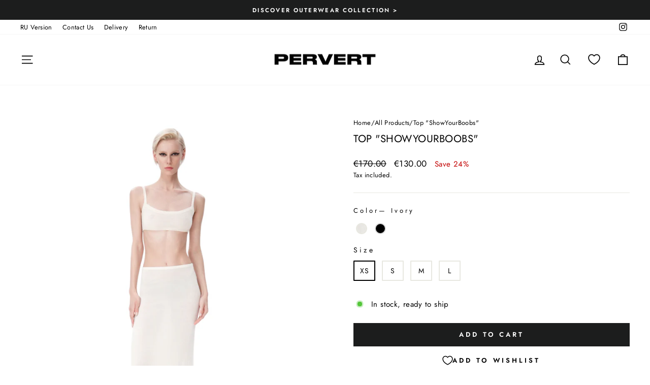

--- FILE ---
content_type: text/css
request_url: https://cdn.appmate.io/themecode/pervert-global-new/main/custom.css?generation=1763047357369828
body_size: 119
content:
wishlist-link .wk-button{--icon-size: 22px;--icon-stroke: var(--colorNavText);--icon-stroke-width: calc(var(--iconWeight) / 2.3);--badge-size: 15px;display:inline-flex;vertical-align:middle;width:51px;height:42px}.is-light wishlist-link .wk-button{--icon-stroke: white}wishlist-link .wk-counter{background:var(--colorCartDot);border:2px solid var(--colorBody);right:9px;top:7px}wishlist-link .wk-counter.wk-dot{--size: 15px}@media only screen and (max-width: 768px){wishlist-link .wk-button{position:absolute;left:48px;top:9px}}@media only screen and (max-width: 959px){wishlist-link .wk-button{padding:7.5px 2px}}wishlist-button-block .wk-button,wishlist-button-block .wk-button:hover{font-size:max(calc(var(--typeBaseSize) - 4px),13px);font-weight:700;letter-spacing:.3em;line-height:1.42;text-transform:uppercase}@media only screen and (max-width: 768px){wishlist-button-block .wk-button,wishlist-button-block .wk-button:hover{font-size:max(calc(var(--typeBaseSize) - 5px),11px)}}wishlist-product-card .wk-image{aspect-ratio:.8}wishlist-product-card .wk-cta-button,wishlist-product-card .wk-cta-button:hover,wishlist-product-card .wk-cta-button:disabled{font-size:max(calc(var(--typeBaseSize) - 4px),13px);font-weight:700;letter-spacing:.3em;text-transform:uppercase}


--- FILE ---
content_type: text/javascript; charset=utf-8
request_url: https://pervert.pro/en-us/products/top-showyourboobs-ivory.js
body_size: 518
content:
{"id":8294648217921,"title":"Top \"ShowYourBoobs\"","handle":"top-showyourboobs-ivory","description":"\u003cp dir=\"ltr\" id=\"tw-target-text\" data-placeholder=\"Перевод\" class=\"tw-data-text tw-text-large tw-ta\"\u003e\u003cspan lang=\"en\" class=\"Y2IQFc\"\u003e\u003cspan data-mce-fragment=\"1\"\u003eBra top with \u003cmeta charset=\"utf-8\"\u003ethin straps in cashmere\u003c\/span\u003e\u003c\/span\u003e\u003c\/p\u003e\n\u003cul class=\"dot-list\"\u003e\n\u003cli\u003eSleeveless\u003c\/li\u003e\n\u003cli\u003eTranslucent cashmere\u003c\/li\u003e\n\u003cli\u003e\n\u003cmeta charset=\"utf-8\"\u003e\n\u003cspan\u003eThin straps\u003c\/span\u003e\n\u003c\/li\u003e\n\u003c\/ul\u003e\n\u003cp dir=\"ltr\" data-placeholder=\"Перевод\" class=\"tw-data-text tw-text-large tw-ta\"\u003e\u003cspan lang=\"en\" class=\"Y2IQFc\"\u003eColor: ivory \u003c\/span\u003e\u003c\/p\u003e\n\u003cp dir=\"ltr\" data-placeholder=\"Перевод\" class=\"tw-data-text tw-text-large tw-ta\"\u003e\u003cspan lang=\"en\" class=\"Y2IQFc\"\u003eComposition: \u003cmeta charset=\"UTF-8\"\u003e \u003cspan data-mce-fragment=\"1\"\u003e100% cashmere\u003c\/span\u003e\u003c\/span\u003e\u003c\/p\u003e\n\u003cp dir=\"ltr\" data-placeholder=\"Перевод\" class=\"tw-data-text tw-text-large tw-ta\"\u003e\u003cspan lang=\"en\" class=\"Y2IQFc\"\u003eModel wears XS, height 177 cm.\u003c\/span\u003e\u003c\/p\u003e\n\u003cp class=\"tw-data-text tw-text-large tw-ta\" data-placeholder=\"Перевод\" dir=\"ltr\" data-mce-fragment=\"1\"\u003e \u003c\/p\u003e","published_at":"2024-05-29T05:51:36-04:00","created_at":"2023-05-10T09:50:21-04:00","vendor":"PERVERT","type":"Shirts \u0026 Tops","tags":["spo-cs-disabled","spo-default","spo-disabled","spo-notify-me-disabled","tops"],"price":13000,"price_min":13000,"price_max":13000,"available":true,"price_varies":false,"compare_at_price":17000,"compare_at_price_min":17000,"compare_at_price_max":17000,"compare_at_price_varies":false,"variants":[{"id":50605859078465,"title":"XS \/ Белый","option1":"XS","option2":"Белый","option3":null,"sku":"PE24\/TO02\/52-41","requires_shipping":true,"taxable":false,"featured_image":null,"available":true,"name":"Top \"ShowYourBoobs\" - XS \/ Белый","public_title":"XS \/ Белый","options":["XS","Белый"],"price":13000,"weight":500,"compare_at_price":17000,"inventory_management":"shopify","barcode":null,"requires_selling_plan":false,"selling_plan_allocations":[]},{"id":50605859111233,"title":"S \/ Белый","option1":"S","option2":"Белый","option3":null,"sku":"PE24\/TO02\/52-41","requires_shipping":true,"taxable":false,"featured_image":null,"available":true,"name":"Top \"ShowYourBoobs\" - S \/ Белый","public_title":"S \/ Белый","options":["S","Белый"],"price":13000,"weight":500,"compare_at_price":17000,"inventory_management":"shopify","barcode":null,"requires_selling_plan":false,"selling_plan_allocations":[]},{"id":50605859144001,"title":"M \/ Белый","option1":"M","option2":"Белый","option3":null,"sku":"PE24\/TO02\/52-41","requires_shipping":true,"taxable":false,"featured_image":null,"available":true,"name":"Top \"ShowYourBoobs\" - M \/ Белый","public_title":"M \/ Белый","options":["M","Белый"],"price":13000,"weight":500,"compare_at_price":17000,"inventory_management":"shopify","barcode":null,"requires_selling_plan":false,"selling_plan_allocations":[]},{"id":50605859176769,"title":"L \/ Белый","option1":"L","option2":"Белый","option3":null,"sku":"PE24\/TO02\/52-41","requires_shipping":true,"taxable":false,"featured_image":null,"available":true,"name":"Top \"ShowYourBoobs\" - L \/ Белый","public_title":"L \/ Белый","options":["L","Белый"],"price":13000,"weight":500,"compare_at_price":17000,"inventory_management":"shopify","barcode":null,"requires_selling_plan":false,"selling_plan_allocations":[]}],"images":["\/\/cdn.shopify.com\/s\/files\/1\/0759\/2807\/6609\/files\/1_e9a1bc60-871d-4687-843e-64c0e46eb575.jpg?v=1754481433"],"featured_image":"\/\/cdn.shopify.com\/s\/files\/1\/0759\/2807\/6609\/files\/1_e9a1bc60-871d-4687-843e-64c0e46eb575.jpg?v=1754481433","options":[{"name":"Size","position":1,"values":["XS","S","M","L"]},{"name":"Цвет","position":2,"values":["Белый"]}],"url":"\/en-us\/products\/top-showyourboobs-ivory","media":[{"alt":null,"id":38197899755841,"position":1,"preview_image":{"aspect_ratio":0.8,"height":3872,"width":3098,"src":"https:\/\/cdn.shopify.com\/s\/files\/1\/0759\/2807\/6609\/files\/1_e9a1bc60-871d-4687-843e-64c0e46eb575.jpg?v=1754481433"},"aspect_ratio":0.8,"height":3872,"media_type":"image","src":"https:\/\/cdn.shopify.com\/s\/files\/1\/0759\/2807\/6609\/files\/1_e9a1bc60-871d-4687-843e-64c0e46eb575.jpg?v=1754481433","width":3098}],"requires_selling_plan":false,"selling_plan_groups":[]}

--- FILE ---
content_type: text/javascript
request_url: https://cdn.starapps.studio/apps/vsk/pervert-global-new/data.js
body_size: 12623
content:
"use strict";"undefined"==typeof window.starapps_data&&(window.starapps_data={}),"undefined"==typeof window.starapps_data.product_groups&&(window.starapps_data.product_groups=[{"id":4758772,"products_preset_id":580100,"collections_swatch":"custom_swatch","group_name":"Ajour","option_name":"Color","collections_preset_id":580106,"display_position":"top","products_swatch":"custom_swatch","mobile_products_preset_id":580100,"mobile_products_swatch":"custom_swatch","mobile_collections_preset_id":580106,"mobile_collections_swatch":"custom_swatch","same_products_preset_for_mobile":true,"same_collections_preset_for_mobile":true,"option_values":[{"id":9750055354689,"option_value":"Black","handle":"dress-ajour","published":false,"swatch_src":"color","swatch_value":"#000000"}]},{"id":5023550,"products_preset_id":580100,"collections_swatch":"custom_swatch","group_name":"Aladdin\"","option_name":"Color","collections_preset_id":580106,"display_position":"top","products_swatch":"custom_swatch","mobile_products_preset_id":580100,"mobile_products_swatch":"custom_swatch","mobile_collections_preset_id":580106,"mobile_collections_swatch":"custom_swatch","same_products_preset_for_mobile":true,"same_collections_preset_for_mobile":true,"option_values":[{"id":9809676271937,"option_value":"Black","handle":"pants-aladdin","published":true,"swatch_src":"color","swatch_value":"#000000"}]},{"id":3239517,"products_preset_id":580100,"collections_swatch":"custom_swatch","group_name":"ALCOHOLIC","option_name":"Color","collections_preset_id":580106,"display_position":"top","products_swatch":"custom_swatch","mobile_products_preset_id":580100,"mobile_products_swatch":"custom_swatch","mobile_collections_preset_id":580106,"mobile_collections_swatch":"custom_swatch","same_products_preset_for_mobile":true,"same_collections_preset_for_mobile":true,"option_values":[{"id":8294644023617,"option_value":"Light grey","handle":"dress-alcoholic-grey","published":false,"swatch_src":"file","swatch_value":null},{"id":8294644646209,"option_value":"Dark grey","handle":"dress-alcoholic-dark-grey","published":false,"swatch_src":"file","swatch_value":null}]},{"id":6640800,"products_preset_id":580100,"collections_swatch":"custom_swatch","group_name":"Alena","option_name":"Color","collections_preset_id":580106,"display_position":"top","products_swatch":"custom_swatch","mobile_products_preset_id":580100,"mobile_products_swatch":"custom_swatch","mobile_collections_preset_id":580106,"mobile_collections_swatch":"custom_swatch","same_products_preset_for_mobile":true,"same_collections_preset_for_mobile":true,"option_values":[{"id":10070705275201,"option_value":"Black","handle":"jumpsuit-alena","published":true,"swatch_src":"color","swatch_value":"#000000"}]},{"id":6172760,"products_preset_id":580100,"collections_swatch":"custom_swatch","group_name":"Alira","option_name":"Color","collections_preset_id":580106,"display_position":"top","products_swatch":"custom_swatch","mobile_products_preset_id":580100,"mobile_products_swatch":"custom_swatch","mobile_collections_preset_id":580106,"mobile_collections_swatch":"custom_swatch","same_products_preset_for_mobile":true,"same_collections_preset_for_mobile":true,"option_values":[{"id":9941420867905,"option_value":"White","handle":"lace-collar-marishka-copy","published":false,"swatch_src":"color","swatch_value":"#FFFFFF"}]},{"id":5017340,"products_preset_id":580100,"collections_swatch":"custom_swatch","group_name":"Andre","option_name":"Color","collections_preset_id":580106,"display_position":"top","products_swatch":"custom_swatch","mobile_products_preset_id":580100,"mobile_products_swatch":"custom_swatch","mobile_collections_preset_id":580106,"mobile_collections_swatch":"custom_swatch","same_products_preset_for_mobile":true,"same_collections_preset_for_mobile":true,"option_values":[{"id":9803055726913,"option_value":"Black","handle":"robe-dress-andre","published":true,"swatch_src":"file","swatch_value":null},{"id":9803056611649,"option_value":"Beige","handle":"robe-dress-andre-1","published":true,"swatch_src":"file","swatch_value":null}]},{"id":5696481,"products_preset_id":580100,"collections_swatch":"custom_swatch","group_name":"Anna","option_name":"Color","collections_preset_id":580106,"display_position":"top","products_swatch":"custom_swatch","mobile_products_preset_id":580100,"mobile_products_swatch":"custom_swatch","mobile_collections_preset_id":580106,"mobile_collections_swatch":"custom_swatch","same_products_preset_for_mobile":true,"same_collections_preset_for_mobile":true,"option_values":[{"id":9919499796801,"option_value":"White","handle":"skirt-anna","published":true,"swatch_src":"color","swatch_value":"#FFFFFF"},{"id":9919955009857,"option_value":"Red","handle":"skirt-anna-copy","published":true,"swatch_src":"color","swatch_value":"#DE2424"}]},{"id":6392631,"products_preset_id":580100,"collections_swatch":"custom_swatch","group_name":"Anna dress","option_name":"Color","collections_preset_id":580106,"display_position":"top","products_swatch":"custom_swatch","mobile_products_preset_id":580100,"mobile_products_swatch":"custom_swatch","mobile_collections_preset_id":580106,"mobile_collections_swatch":"custom_swatch","same_products_preset_for_mobile":true,"same_collections_preset_for_mobile":true,"option_values":[{"id":9980578136385,"option_value":"Red","handle":"dress-anna","published":false,"swatch_src":"color","swatch_value":"#DA0404"}]},{"id":3156292,"products_preset_id":580100,"collections_swatch":"custom_swatch","group_name":"Archet","option_name":"Color","collections_preset_id":580106,"display_position":"top","products_swatch":"custom_swatch","mobile_products_preset_id":580100,"mobile_products_swatch":"custom_swatch","mobile_collections_preset_id":580106,"mobile_collections_swatch":"custom_swatch","same_products_preset_for_mobile":true,"same_collections_preset_for_mobile":true,"option_values":[{"id":8366518436161,"option_value":"Milk","handle":"blouse-archet-milk","published":false,"swatch_src":"file","swatch_value":null}]},{"id":4827169,"products_preset_id":580100,"collections_swatch":"custom_swatch","group_name":"Ash","option_name":"Color","collections_preset_id":580106,"display_position":"top","products_swatch":"custom_swatch","mobile_products_preset_id":580100,"mobile_products_swatch":"custom_swatch","mobile_collections_preset_id":580106,"mobile_collections_swatch":"custom_swatch","same_products_preset_for_mobile":true,"same_collections_preset_for_mobile":true,"option_values":[{"id":9753429967169,"option_value":"Crey","handle":"knit-hoodie-ash","published":false,"swatch_src":"color","swatch_value":"#BEBEBE"}]},{"id":4181806,"products_preset_id":580100,"collections_swatch":"custom_swatch","group_name":"Ballin top","option_name":"Color","collections_preset_id":580106,"display_position":"top","products_swatch":"custom_swatch","mobile_products_preset_id":580100,"mobile_products_swatch":"custom_swatch","mobile_collections_preset_id":580106,"mobile_collections_swatch":"custom_swatch","same_products_preset_for_mobile":true,"same_collections_preset_for_mobile":true,"option_values":[{"id":9181738664257,"option_value":"White","handle":"top-ballin","published":true,"swatch_src":"color","swatch_value":"#FFFFFF"},{"id":9181746626881,"option_value":"Black","handle":"top-ballin-1","published":true,"swatch_src":"color","swatch_value":"#000000"}]},{"id":3792833,"products_preset_id":580100,"collections_swatch":"custom_swatch","group_name":"Beanie hat \"Dinner\"","option_name":"color","collections_preset_id":580106,"display_position":"top","products_swatch":"custom_swatch","mobile_products_preset_id":580100,"mobile_products_swatch":"custom_swatch","mobile_collections_preset_id":580106,"mobile_collections_swatch":"custom_swatch","same_products_preset_for_mobile":true,"same_collections_preset_for_mobile":true,"option_values":[{"id":8961560871233,"option_value":"Silver","handle":"beanie-hat-dinner","published":true,"swatch_src":"file","swatch_value":null}]},{"id":3368044,"products_preset_id":580100,"collections_swatch":"custom_swatch","group_name":"BELLINI","option_name":"Color","collections_preset_id":580106,"display_position":"top","products_swatch":"custom_swatch","mobile_products_preset_id":580100,"mobile_products_swatch":"custom_swatch","mobile_collections_preset_id":580106,"mobile_collections_swatch":"custom_swatch","same_products_preset_for_mobile":true,"same_collections_preset_for_mobile":true,"option_values":[{"id":8329100820801,"option_value":"Black","handle":"set-bellini","published":false,"swatch_src":"color","swatch_value":"#000000"}]},{"id":6298413,"products_preset_id":580100,"collections_swatch":"custom_swatch","group_name":"Bezkarmanova shirt 2","option_name":"Color","collections_preset_id":580106,"display_position":"top","products_swatch":"custom_swatch","mobile_products_preset_id":580100,"mobile_products_swatch":"custom_swatch","mobile_collections_preset_id":580106,"mobile_collections_swatch":"custom_swatch","same_products_preset_for_mobile":true,"same_collections_preset_for_mobile":true,"option_values":[{"id":9919950127425,"option_value":"Red","handle":"shirt-bezkarmanova-copy","published":true,"swatch_src":"color","swatch_value":"#DE2424"}]},{"id":6298412,"products_preset_id":580100,"collections_swatch":"custom_swatch","group_name":"Bezkarmanova shorts","option_name":"Color","collections_preset_id":580106,"display_position":"top","products_swatch":"custom_swatch","mobile_products_preset_id":580100,"mobile_products_swatch":"custom_swatch","mobile_collections_preset_id":580106,"mobile_collections_swatch":"custom_swatch","same_products_preset_for_mobile":true,"same_collections_preset_for_mobile":true,"option_values":[{"id":9919967789377,"option_value":"Red","handle":"shorts-first-lady-copy","published":true,"swatch_src":"color","swatch_value":"#DE2424"}]},{"id":6309527,"products_preset_id":580100,"collections_swatch":"custom_swatch","group_name":"Bianca","option_name":"Color","collections_preset_id":580106,"display_position":"top","products_swatch":"custom_swatch","mobile_products_preset_id":580100,"mobile_products_swatch":"custom_swatch","mobile_collections_preset_id":580106,"mobile_collections_swatch":"custom_swatch","same_products_preset_for_mobile":true,"same_collections_preset_for_mobile":true,"option_values":[{"id":9919966085441,"option_value":"Ivory","handle":"dress-bianca-ivory","published":true,"swatch_src":"color","swatch_value":"#FAF7EB"}]},{"id":5545116,"products_preset_id":580100,"collections_swatch":"custom_swatch","group_name":"bipolar","option_name":"Color","collections_preset_id":580106,"display_position":"top","products_swatch":"custom_swatch","mobile_products_preset_id":580100,"mobile_products_swatch":"custom_swatch","mobile_collections_preset_id":580106,"mobile_collections_swatch":"custom_swatch","same_products_preset_for_mobile":true,"same_collections_preset_for_mobile":true,"option_values":[{"id":9865780855105,"option_value":"Black","handle":"coat-ex-husband-wool","published":true,"swatch_src":"color","swatch_value":"#151313"},{"id":9988193288513,"option_value":"Brown","handle":"coat-bipolar-ex","published":false,"swatch_src":"color","swatch_value":"#503939"}]},{"id":3156297,"products_preset_id":580100,"collections_swatch":"custom_swatch","group_name":"Blouse \"Question\"","option_name":"Color","collections_preset_id":580106,"display_position":"top","products_swatch":"custom_swatch","mobile_products_preset_id":580100,"mobile_products_swatch":"custom_swatch","mobile_collections_preset_id":580106,"mobile_collections_swatch":"custom_swatch","same_products_preset_for_mobile":true,"same_collections_preset_for_mobile":true,"option_values":[{"id":8294692421953,"option_value":"White","handle":"blouse-question-white","published":false,"swatch_src":"file","swatch_value":null},{"id":8294692880705,"option_value":"Black","handle":"blouse-question-black","published":false,"swatch_src":"color","swatch_value":"#000000"},{"id":8294693241153,"option_value":"Brown","handle":"blouse-question-brown","published":false,"swatch_src":"color","swatch_value":"#A52A2A"}]},{"id":3156290,"products_preset_id":580100,"collections_swatch":"custom_swatch","group_name":"Bratok","option_name":"Color","collections_preset_id":580106,"display_position":"top","products_swatch":"custom_swatch","mobile_products_preset_id":580100,"mobile_products_swatch":"custom_swatch","mobile_collections_preset_id":580106,"mobile_collections_swatch":"custom_swatch","same_products_preset_for_mobile":true,"same_collections_preset_for_mobile":true,"option_values":[{"id":8294671515969,"option_value":"Burgundy","handle":"blazer-bratok-burgundy","published":false,"swatch_src":"color","swatch_value":"#800020"},{"id":8294699827521,"option_value":"Black","handle":"blazer-bratok-black","published":false,"swatch_src":"color","swatch_value":"#000000"},{"id":8983450222913,"option_value":"Milk","handle":"blazer-bratok","published":false,"swatch_src":"No","swatch_value":null},{"id":9902804042049,"option_value":"Burgundy","handle":"jacket-fbratok-copy","published":true,"swatch_src":"color","swatch_value":"#8C3030"}]},{"id":3156255,"products_preset_id":580100,"collections_swatch":"custom_swatch","group_name":"\"Brother’s\" pants","option_name":"Color","collections_preset_id":580106,"display_position":"top","products_swatch":"custom_swatch","mobile_products_preset_id":580100,"mobile_products_swatch":"custom_swatch","mobile_collections_preset_id":580106,"mobile_collections_swatch":"custom_swatch","same_products_preset_for_mobile":true,"same_collections_preset_for_mobile":true,"option_values":[{"id":8294635569473,"option_value":"Black","handle":"brother-s-pants-black","published":true,"swatch_src":"color","swatch_value":"#000000"},{"id":8294646710593,"option_value":"Blue","handle":"brother-s-pants-blue","published":false,"swatch_src":"file","swatch_value":null},{"id":8294643269953,"option_value":"Brown","handle":"brother-s-pants-brown","published":false,"swatch_src":"color","swatch_value":"#964B00"},{"id":8294660505921,"option_value":"Pink","handle":"brother-s-pants-pink","published":false,"swatch_src":"file","swatch_value":null},{"id":8294661816641,"option_value":"Green","handle":"brother-s-pants-green","published":false,"swatch_src":"file","swatch_value":null}]},{"id":4580218,"products_preset_id":580100,"collections_swatch":"custom_swatch","group_name":"Brush","option_name":"Color","collections_preset_id":580106,"display_position":"top","products_swatch":"custom_swatch","mobile_products_preset_id":580100,"mobile_products_swatch":"custom_swatch","mobile_collections_preset_id":580106,"mobile_collections_swatch":"custom_swatch","same_products_preset_for_mobile":true,"same_collections_preset_for_mobile":true,"option_values":[{"id":9701290377537,"option_value":"Milky","handle":"cardigan-brush-1","published":false,"swatch_src":"file","swatch_value":null}]},{"id":6392635,"products_preset_id":580100,"collections_swatch":"custom_swatch","group_name":"Candy hoodie","option_name":"Color","collections_preset_id":580106,"display_position":"top","products_swatch":"custom_swatch","mobile_products_preset_id":580100,"mobile_products_swatch":"custom_swatch","mobile_collections_preset_id":580106,"mobile_collections_swatch":"custom_swatch","same_products_preset_for_mobile":true,"same_collections_preset_for_mobile":true,"option_values":[{"id":9980707995969,"option_value":"Pink","handle":"knit-hoodie-ash-1","published":true,"swatch_src":"color","swatch_value":"#F279BA"}]},{"id":3156257,"products_preset_id":580100,"collections_swatch":"custom_swatch","group_name":"\"Candy\" short trench coat","option_name":"Color","collections_preset_id":580106,"display_position":"top","products_swatch":"custom_swatch","mobile_products_preset_id":580100,"mobile_products_swatch":"custom_swatch","mobile_collections_preset_id":580106,"mobile_collections_swatch":"custom_swatch","same_products_preset_for_mobile":true,"same_collections_preset_for_mobile":true,"option_values":[{"id":8294637306177,"option_value":"Pink","handle":"trench-short-candy-pink","published":true,"swatch_src":"file","swatch_value":null}]},{"id":3813598,"products_preset_id":580100,"collections_swatch":"custom_swatch","group_name":"Cape","option_name":"Color","collections_preset_id":580106,"display_position":"top","products_swatch":"custom_swatch","mobile_products_preset_id":580100,"mobile_products_swatch":"custom_swatch","mobile_collections_preset_id":580106,"mobile_collections_swatch":"custom_swatch","same_products_preset_for_mobile":true,"same_collections_preset_for_mobile":true,"option_values":[{"id":9000232649025,"option_value":"Black","handle":"сape-haze","published":false,"swatch_src":"color","swatch_value":"#000000"}]},{"id":3813599,"products_preset_id":580100,"collections_swatch":"custom_swatch","group_name":"Cape2","option_name":"Color","collections_preset_id":580106,"display_position":"top","products_swatch":"custom_swatch","mobile_products_preset_id":580100,"mobile_products_swatch":"custom_swatch","mobile_collections_preset_id":580106,"mobile_collections_swatch":"custom_swatch","same_products_preset_for_mobile":true,"same_collections_preset_for_mobile":true,"option_values":[{"id":9000233697601,"option_value":"Black","handle":"сape-haze2","published":false,"swatch_src":"color","swatch_value":"#000000"}]},{"id":6503219,"products_preset_id":580100,"collections_swatch":"custom_swatch","group_name":"Cardigan \"Boujee\"","option_name":"Color","collections_preset_id":580106,"display_position":"top","products_swatch":"custom_swatch","mobile_products_preset_id":580100,"mobile_products_swatch":"custom_swatch","mobile_collections_preset_id":580106,"mobile_collections_swatch":"custom_swatch","same_products_preset_for_mobile":true,"same_collections_preset_for_mobile":true,"option_values":[{"id":10012813852993,"option_value":"Black","handle":"cardigan-boujee","published":true,"swatch_src":"color","swatch_value":"#000000"}]},{"id":3670181,"products_preset_id":580100,"collections_swatch":"custom_swatch","group_name":"CARDIGAN \"CARETTE\"","option_name":"Color","collections_preset_id":580106,"display_position":"top","products_swatch":"custom_swatch","mobile_products_preset_id":580100,"mobile_products_swatch":"custom_swatch","mobile_collections_preset_id":580106,"mobile_collections_swatch":"custom_swatch","same_products_preset_for_mobile":true,"same_collections_preset_for_mobile":true,"option_values":[{"id":8518197248321,"option_value":"Black","handle":"cardigan-carette","published":false,"swatch_src":"color","swatch_value":"#000000"}]},{"id":3156298,"products_preset_id":580100,"collections_swatch":"custom_swatch","group_name":"Cardigan “CoverUp”","option_name":"Color","collections_preset_id":580106,"display_position":"top","products_swatch":"custom_swatch","mobile_products_preset_id":580100,"mobile_products_swatch":"custom_swatch","mobile_collections_preset_id":580106,"mobile_collections_swatch":"custom_swatch","same_products_preset_for_mobile":true,"same_collections_preset_for_mobile":true,"option_values":[{"id":8294650544449,"option_value":"Black","handle":"cardigan-coverup-black","published":false,"swatch_src":"color","swatch_value":"#000000"},{"id":8294651134273,"option_value":"Ivory","handle":"cardigan-coverup-ivory","published":false,"swatch_src":"file","swatch_value":null},{"id":8294697533761,"option_value":"Grey","handle":"cardigan-coverup-grey","published":false,"swatch_src":"file","swatch_value":null}]},{"id":4748331,"products_preset_id":580100,"collections_swatch":"custom_swatch","group_name":"Cardigan ShowYourNeck","option_name":"Color","collections_preset_id":580106,"display_position":"top","products_swatch":"custom_swatch","mobile_products_preset_id":580100,"mobile_products_swatch":"custom_swatch","mobile_collections_preset_id":580106,"mobile_collections_swatch":"custom_swatch","same_products_preset_for_mobile":true,"same_collections_preset_for_mobile":true,"option_values":[{"id":9744279994689,"option_value":"Black","handle":"cardigan-showyourneck","published":false,"swatch_src":"color","swatch_value":"#000000"}]},{"id":3156299,"products_preset_id":580100,"collections_swatch":"custom_swatch","group_name":"Cargo-Pants \"18\"","option_name":"Color","collections_preset_id":580106,"display_position":"top","products_swatch":"custom_swatch","mobile_products_preset_id":580100,"mobile_products_swatch":"custom_swatch","mobile_collections_preset_id":580106,"mobile_collections_swatch":"custom_swatch","same_products_preset_for_mobile":true,"same_collections_preset_for_mobile":true,"option_values":[{"id":8294594543937,"option_value":"White","handle":"cargo-pants-18","published":true,"swatch_src":"color","swatch_value":"#FFFFFF"}]},{"id":3638261,"products_preset_id":580100,"collections_swatch":"custom_swatch","group_name":"CARGO-PANTS \"RESTING BITCH\"","option_name":"Color","collections_preset_id":580106,"display_position":"top","products_swatch":"custom_swatch","mobile_products_preset_id":580100,"mobile_products_swatch":"custom_swatch","mobile_collections_preset_id":580106,"mobile_collections_swatch":"custom_swatch","same_products_preset_for_mobile":true,"same_collections_preset_for_mobile":true,"option_values":[{"id":8518175490369,"option_value":"Black","handle":"cargo-pants-resting-bitch","published":true,"swatch_src":"color","swatch_value":"#000000"}]},{"id":6635483,"products_preset_id":580100,"collections_swatch":"custom_swatch","group_name":"Carnaval","option_name":"Color","collections_preset_id":580106,"display_position":"top","products_swatch":"custom_swatch","mobile_products_preset_id":580100,"mobile_products_swatch":"custom_swatch","mobile_collections_preset_id":580106,"mobile_collections_swatch":"custom_swatch","same_products_preset_for_mobile":true,"same_collections_preset_for_mobile":true,"option_values":[{"id":10065753014593,"option_value":"Black","handle":"jumpsuit-carnaval","published":true,"swatch_src":"color","swatch_value":"#000000"}]},{"id":4548933,"products_preset_id":580100,"collections_swatch":"custom_swatch","group_name":"Carrie","option_name":"Color","collections_preset_id":580106,"display_position":"top","products_swatch":"custom_swatch","mobile_products_preset_id":580100,"mobile_products_swatch":"custom_swatch","mobile_collections_preset_id":580106,"mobile_collections_swatch":"custom_swatch","same_products_preset_for_mobile":true,"same_collections_preset_for_mobile":true,"option_values":[{"id":9691715731777,"option_value":"White","handle":"top-carrie","published":true,"swatch_src":"color","swatch_value":"#FFFFFF"},{"id":9691726479681,"option_value":"Black","handle":"top-carrie-1","published":false,"swatch_src":"color","swatch_value":"#000000"}]},{"id":5440570,"products_preset_id":580100,"collections_swatch":"custom_swatch","group_name":"Carrie new","option_name":"","collections_preset_id":580106,"display_position":"top","products_swatch":"custom_swatch","mobile_products_preset_id":580100,"mobile_products_swatch":"custom_swatch","mobile_collections_preset_id":580106,"mobile_collections_swatch":"custom_swatch","same_products_preset_for_mobile":true,"same_collections_preset_for_mobile":true,"option_values":[{"id":9865789440321,"option_value":null,"handle":"tank-top-carrie-1","published":true,"swatch_src":"color","swatch_value":"#F4F4F4"}]},{"id":6501389,"products_preset_id":580100,"collections_swatch":"custom_swatch","group_name":"Cash","option_name":"color","collections_preset_id":580106,"display_position":"top","products_swatch":"custom_swatch","mobile_products_preset_id":580100,"mobile_products_swatch":"custom_swatch","mobile_collections_preset_id":580106,"mobile_collections_swatch":"custom_swatch","same_products_preset_for_mobile":true,"same_collections_preset_for_mobile":true,"option_values":[{"id":10011253997889,"option_value":"Ivory","handle":"long-sleeve-casino-royale-1","published":true,"swatch_src":"color","swatch_value":"#F2EFEF"},{"id":10011279229249,"option_value":"Black","handle":"long-sleeve-cash","published":true,"swatch_src":"color","swatch_value":"#000000"}]},{"id":6501149,"products_preset_id":580100,"collections_swatch":"custom_swatch","group_name":"Casino (long)","option_name":"Color","collections_preset_id":580106,"display_position":"top","products_swatch":"custom_swatch","mobile_products_preset_id":580100,"mobile_products_swatch":"custom_swatch","mobile_collections_preset_id":580106,"mobile_collections_swatch":"custom_swatch","same_products_preset_for_mobile":true,"same_collections_preset_for_mobile":true,"option_values":[{"id":10011217822017,"option_value":"White","handle":"long-sleeve-casino-royale","published":true,"swatch_src":"color","swatch_value":"#FFFFFF"},{"id":10011277459777,"option_value":null,"handle":"long-sleeve-casino-royale-2","published":true,"swatch_src":"color","swatch_value":"#AAAAAA"}]},{"id":6479115,"products_preset_id":580100,"collections_swatch":"custom_swatch","group_name":"Casino Royale","option_name":"Color","collections_preset_id":580106,"display_position":"top","products_swatch":"custom_swatch","mobile_products_preset_id":580100,"mobile_products_swatch":"custom_swatch","mobile_collections_preset_id":580106,"mobile_collections_swatch":"custom_swatch","same_products_preset_for_mobile":true,"same_collections_preset_for_mobile":true,"option_values":[{"id":9999378743617,"option_value":"Grey","handle":"t-shirt-casino-royale","published":true,"swatch_src":"color","swatch_value":"#868484"},{"id":10011255210305,"option_value":"White","handle":"t-shirt-casino-royale-1","published":true,"swatch_src":"color","swatch_value":"#FFFFFF"}]},{"id":6659520,"products_preset_id":580100,"collections_swatch":"custom_swatch","group_name":"Chambery","option_name":"Color","collections_preset_id":580106,"display_position":"top","products_swatch":"custom_swatch","mobile_products_preset_id":580100,"mobile_products_swatch":"custom_swatch","mobile_collections_preset_id":580106,"mobile_collections_swatch":"custom_swatch","same_products_preset_for_mobile":true,"same_collections_preset_for_mobile":true,"option_values":[{"id":10091377754433,"option_value":"Red","handle":"down-jacket-chambery","published":true,"swatch_src":"color","swatch_value":"#FF0000"},{"id":10091415372097,"option_value":"Grey","handle":"down-jacket-chambery-1","published":true,"swatch_src":"color","swatch_value":"#AAAAAA"}]},{"id":6172757,"products_preset_id":580100,"collections_swatch":"custom_swatch","group_name":"Cindy Turbans","option_name":"Color","collections_preset_id":580106,"display_position":"top","products_swatch":"custom_swatch","mobile_products_preset_id":580100,"mobile_products_swatch":"custom_swatch","mobile_collections_preset_id":580106,"mobile_collections_swatch":"custom_swatch","same_products_preset_for_mobile":true,"same_collections_preset_for_mobile":true,"option_values":[{"id":9919969460545,"option_value":"Ivory","handle":"turban-liza-black-copy","published":false,"swatch_src":"color","swatch_value":"#FAF7EB"},{"id":9919970115905,"option_value":"Black","handle":"turban-cindy-ivory-copy","published":false,"swatch_src":"color","swatch_value":"#000000"}]},{"id":6503216,"products_preset_id":580100,"collections_swatch":"custom_swatch","group_name":"Cloak “Unbelievable”","option_name":"Color","collections_preset_id":580106,"display_position":"top","products_swatch":"custom_swatch","mobile_products_preset_id":580100,"mobile_products_swatch":"custom_swatch","mobile_collections_preset_id":580106,"mobile_collections_swatch":"custom_swatch","same_products_preset_for_mobile":true,"same_collections_preset_for_mobile":true,"option_values":[{"id":10012804677953,"option_value":"Black","handle":"cloak-unbelievable","published":true,"swatch_src":"color","swatch_value":"#000000"}]},{"id":3156293,"products_preset_id":580100,"collections_swatch":"custom_swatch","group_name":"Constance","option_name":"Color","collections_preset_id":580106,"display_position":"top","products_swatch":"custom_swatch","mobile_products_preset_id":580100,"mobile_products_swatch":"custom_swatch","mobile_collections_preset_id":580106,"mobile_collections_swatch":"custom_swatch","same_products_preset_for_mobile":true,"same_collections_preset_for_mobile":true,"option_values":[{"id":8366518206785,"option_value":"Milk","handle":"blouse-constance-milk","published":false,"swatch_src":"file","swatch_value":null},{"id":8397729956161,"option_value":"Black","handle":"blouse-constance-black","published":false,"swatch_src":"color","swatch_value":"#000000"}]},{"id":3156309,"products_preset_id":580100,"collections_swatch":"custom_swatch","group_name":"Constantine coat","option_name":"Color","collections_preset_id":580106,"display_position":"top","products_swatch":"custom_swatch","mobile_products_preset_id":580100,"mobile_products_swatch":"custom_swatch","mobile_collections_preset_id":580106,"mobile_collections_swatch":"custom_swatch","same_products_preset_for_mobile":true,"same_collections_preset_for_mobile":true,"option_values":[{"id":9606467420481,"option_value":"Black","handle":"coat-constantine-new","published":true,"swatch_src":"color","swatch_value":"#000000"}]},{"id":6672417,"products_preset_id":580100,"collections_swatch":"custom_swatch","group_name":"Courtney","option_name":"Color","collections_preset_id":580106,"display_position":"top","products_swatch":"custom_swatch","mobile_products_preset_id":580100,"mobile_products_swatch":"custom_swatch","mobile_collections_preset_id":580106,"mobile_collections_swatch":"custom_swatch","same_products_preset_for_mobile":true,"same_collections_preset_for_mobile":true,"option_values":[{"id":10065736892737,"option_value":"Black","handle":"dress-clavicula-copy","published":true,"swatch_src":"color","swatch_value":"#000000"}]},{"id":3670187,"products_preset_id":580100,"collections_swatch":"custom_swatch","group_name":"Crop-top \"Carette\"","option_name":"Color","collections_preset_id":580106,"display_position":"top","products_swatch":"custom_swatch","mobile_products_preset_id":580100,"mobile_products_swatch":"custom_swatch","mobile_collections_preset_id":580106,"mobile_collections_swatch":"custom_swatch","same_products_preset_for_mobile":true,"same_collections_preset_for_mobile":true,"option_values":[{"id":8518310854977,"option_value":"Black","handle":"crop-top-carette","published":false,"swatch_src":"color","swatch_value":"#000000"}]},{"id":4707437,"products_preset_id":580100,"collections_swatch":"custom_swatch","group_name":"Day off long sleeve","option_name":"Color","collections_preset_id":580106,"display_position":"top","products_swatch":"custom_swatch","mobile_products_preset_id":580100,"mobile_products_swatch":"custom_swatch","mobile_collections_preset_id":580106,"mobile_collections_swatch":"custom_swatch","same_products_preset_for_mobile":true,"same_collections_preset_for_mobile":true,"option_values":[{"id":9733562532161,"option_value":"White","handle":"long-sleeve-day-off","published":true,"swatch_src":"color","swatch_value":"#FFFFFF"},{"id":9902770782529,"option_value":"Grey","handle":"long-sleeve-day-off-copy","published":true,"swatch_src":"color","swatch_value":"#BEBEBE"},{"id":9902824980801,"option_value":"Pink","handle":"long-sleeve-day-off-pink","published":true,"swatch_src":"color","swatch_value":"#FFE2E2"}]},{"id":4707436,"products_preset_id":580100,"collections_swatch":"custom_swatch","group_name":"Day off pants","option_name":"Color","collections_preset_id":580106,"display_position":"top","products_swatch":"custom_swatch","mobile_products_preset_id":580100,"mobile_products_swatch":"custom_swatch","mobile_collections_preset_id":580106,"mobile_collections_swatch":"custom_swatch","same_products_preset_for_mobile":true,"same_collections_preset_for_mobile":true,"option_values":[{"id":9733561123137,"option_value":"Black","handle":"pants-day-off","published":false,"swatch_src":"color","swatch_value":"#000000"},{"id":9733561745729,"option_value":"Ivory","handle":"pants-day-off-1","published":true,"swatch_src":"file","swatch_value":null},{"id":9902831599937,"option_value":null,"handle":"pants-day-off-pink","published":true,"swatch_src":"color","swatch_value":"#FFE1E1"}]},{"id":4707433,"products_preset_id":580100,"collections_swatch":"custom_swatch","group_name":"DAY OFF T-SHIRT","option_name":"Color","collections_preset_id":580106,"display_position":"top","products_swatch":"custom_swatch","mobile_products_preset_id":580100,"mobile_products_swatch":"custom_swatch","mobile_collections_preset_id":580106,"mobile_collections_swatch":"custom_swatch","same_products_preset_for_mobile":true,"same_collections_preset_for_mobile":true,"option_values":[{"id":9733563941185,"option_value":"Black","handle":"t-shirt-day-off-black","published":true,"swatch_src":"color","swatch_value":"#000000"},{"id":9733564760385,"option_value":"Ivory","handle":"t-shirt-day-off-milk","published":true,"swatch_src":"file","swatch_value":null}]},{"id":6520721,"products_preset_id":580100,"collections_swatch":"custom_swatch","group_name":"Diamanda","option_name":"Color","collections_preset_id":580106,"display_position":"top","products_swatch":"custom_swatch","mobile_products_preset_id":580100,"mobile_products_swatch":"custom_swatch","mobile_collections_preset_id":580106,"mobile_collections_swatch":"custom_swatch","same_products_preset_for_mobile":true,"same_collections_preset_for_mobile":true,"option_values":[{"id":9902683717953,"option_value":"Black","handle":"cardigan-diamanda","published":true,"swatch_src":"color","swatch_value":"#000000"}]},{"id":4707427,"products_preset_id":580100,"collections_swatch":"custom_swatch","group_name":"Diana","option_name":"Color","collections_preset_id":580106,"display_position":"top","products_swatch":"custom_swatch","mobile_products_preset_id":580100,"mobile_products_swatch":"custom_swatch","mobile_collections_preset_id":580106,"mobile_collections_swatch":"custom_swatch","same_products_preset_for_mobile":true,"same_collections_preset_for_mobile":true,"option_values":[{"id":9733556011329,"option_value":"Red","handle":"down-jacket-diana","published":false,"swatch_src":"color","swatch_value":"#FF0000"},{"id":9733557911873,"option_value":"Black","handle":"down-jacket-diana-black","published":true,"swatch_src":"color","swatch_value":"#000000"}]},{"id":3156258,"products_preset_id":580100,"collections_swatch":"custom_swatch","group_name":"\"Diddy\"","option_name":"Color","collections_preset_id":580106,"display_position":"top","products_swatch":"custom_swatch","mobile_products_preset_id":580100,"mobile_products_swatch":"custom_swatch","mobile_collections_preset_id":580106,"mobile_collections_swatch":"custom_swatch","same_products_preset_for_mobile":true,"same_collections_preset_for_mobile":true,"option_values":[{"id":8294674989377,"option_value":"Gray","handle":"diddy-pants-gray","published":false,"swatch_src":"color","swatch_value":"#808080"}]},{"id":3780236,"products_preset_id":580100,"collections_swatch":"custom_swatch","group_name":"dinner","option_name":"Color","collections_preset_id":580106,"display_position":"top","products_swatch":"custom_swatch","mobile_products_preset_id":580100,"mobile_products_swatch":"custom_swatch","mobile_collections_preset_id":580106,"mobile_collections_swatch":"custom_swatch","same_products_preset_for_mobile":true,"same_collections_preset_for_mobile":true,"option_values":[{"id":8874274029889,"option_value":"Black","handle":"dress-dinner","published":false,"swatch_src":"color","swatch_value":"#000000"},{"id":8874285465921,"option_value":"Silver","handle":"dress-dinner-silver","published":false,"swatch_src":"file","swatch_value":null}]},{"id":6684747,"products_preset_id":580100,"collections_swatch":"custom_swatch","group_name":"Docker","option_name":"Color","collections_preset_id":580106,"display_position":"top","products_swatch":"custom_swatch","mobile_products_preset_id":580100,"mobile_products_swatch":"custom_swatch","mobile_collections_preset_id":580106,"mobile_collections_swatch":"custom_swatch","same_products_preset_for_mobile":true,"same_collections_preset_for_mobile":true,"option_values":[{"id":10108007481665,"option_value":"Black","handle":"beanie-docker","published":true,"swatch_src":"color","swatch_value":"#000000"}]},{"id":3156334,"products_preset_id":580100,"collections_swatch":"custom_swatch","group_name":"Down Jacket \" Fluffy Puffy\"","option_name":"Color","collections_preset_id":580106,"display_position":"top","products_swatch":"custom_swatch","mobile_products_preset_id":580100,"mobile_products_swatch":"custom_swatch","mobile_collections_preset_id":580106,"mobile_collections_swatch":"custom_swatch","same_products_preset_for_mobile":true,"same_collections_preset_for_mobile":true,"option_values":[{"id":8294686425409,"option_value":"Black","handle":"jacket-fluffy-puffy","published":false,"swatch_src":"color","swatch_value":"#000000"}]},{"id":6503223,"products_preset_id":580100,"collections_swatch":"custom_swatch","group_name":"Down Jacket “Pain”","option_name":"Color","collections_preset_id":580106,"display_position":"top","products_swatch":"custom_swatch","mobile_products_preset_id":580100,"mobile_products_swatch":"custom_swatch","mobile_collections_preset_id":580106,"mobile_collections_swatch":"custom_swatch","same_products_preset_for_mobile":true,"same_collections_preset_for_mobile":true,"option_values":[{"id":10012816113985,"option_value":"Black","handle":"down-jacket-roundel-copy","published":true,"swatch_src":"color","swatch_value":"#000000"}]},{"id":3813595,"products_preset_id":580100,"collections_swatch":"custom_swatch","group_name":"Drama","option_name":"Color","collections_preset_id":580106,"display_position":"top","products_swatch":"custom_swatch","mobile_products_preset_id":580100,"mobile_products_swatch":"custom_swatch","mobile_collections_preset_id":580106,"mobile_collections_swatch":"custom_swatch","same_products_preset_for_mobile":true,"same_collections_preset_for_mobile":true,"option_values":[{"id":8961649934657,"option_value":"Black","handle":"dress-drama","published":false,"swatch_src":"color","swatch_value":"#000000"}]},{"id":3813601,"products_preset_id":580100,"collections_swatch":"custom_swatch","group_name":"DRESS \"BALLIN\"","option_name":"Color","collections_preset_id":580106,"display_position":"top","products_swatch":"custom_swatch","mobile_products_preset_id":580100,"mobile_products_swatch":"custom_swatch","mobile_collections_preset_id":580106,"mobile_collections_swatch":"custom_swatch","same_products_preset_for_mobile":true,"same_collections_preset_for_mobile":true,"option_values":[{"id":8961638465857,"option_value":"White","handle":"white-lace-dress","published":true,"swatch_src":"color","swatch_value":"#FFFFFF"},{"id":8961647149377,"option_value":"Black","handle":"copy-of-white-lace-dress","published":true,"swatch_src":"color","swatch_value":"#000000"}]},{"id":3156347,"products_preset_id":580100,"collections_swatch":"custom_swatch","group_name":"Dress \"Breakfast\"","option_name":"Color","collections_preset_id":580106,"display_position":"top","products_swatch":"custom_swatch","mobile_products_preset_id":580100,"mobile_products_swatch":"custom_swatch","mobile_collections_preset_id":580106,"mobile_collections_swatch":"custom_swatch","same_products_preset_for_mobile":true,"same_collections_preset_for_mobile":true,"option_values":[{"id":8294645268801,"option_value":"Silver","handle":"dress-breakfast-silver","published":false,"swatch_src":"file","swatch_value":null},{"id":8294645956929,"option_value":"Black","handle":"dress-breakfast-black","published":false,"swatch_src":"file","swatch_value":null}]},{"id":3156355,"products_preset_id":580100,"collections_swatch":"custom_swatch","group_name":"Dress \"Brunch\"","option_name":"Color","collections_preset_id":580106,"display_position":"top","products_swatch":"custom_swatch","mobile_products_preset_id":580100,"mobile_products_swatch":"custom_swatch","mobile_collections_preset_id":580106,"mobile_collections_swatch":"custom_swatch","same_products_preset_for_mobile":true,"same_collections_preset_for_mobile":true,"option_values":[{"id":8294670696769,"option_value":"Black","handle":"dress-brunch-black","published":false,"swatch_src":"file","swatch_value":null},{"id":8294678364481,"option_value":"Silver","handle":"dress-brunch-silver","published":true,"swatch_src":"file","swatch_value":null}]},{"id":6594052,"products_preset_id":580100,"collections_swatch":"custom_swatch","group_name":"Dress \"Clavicula\"","option_name":"Color","collections_preset_id":580106,"display_position":"top","products_swatch":"custom_swatch","mobile_products_preset_id":580100,"mobile_products_swatch":"custom_swatch","mobile_collections_preset_id":580106,"mobile_collections_swatch":"custom_swatch","same_products_preset_for_mobile":true,"same_collections_preset_for_mobile":true,"option_values":[{"id":10049146487105,"option_value":"Black","handle":"dress-clavicula-1","published":true,"swatch_src":"color","swatch_value":"#000000"}]},{"id":3156357,"products_preset_id":580100,"collections_swatch":"custom_swatch","group_name":"Dress \"Fatal\"","option_name":"Color","collections_preset_id":580106,"display_position":"top","products_swatch":"custom_swatch","mobile_products_preset_id":580100,"mobile_products_swatch":"custom_swatch","mobile_collections_preset_id":580106,"mobile_collections_swatch":"custom_swatch","same_products_preset_for_mobile":true,"same_collections_preset_for_mobile":true,"option_values":[{"id":8294655459649,"option_value":"White","handle":"dress-fatal-white-1","published":false,"swatch_src":"color","swatch_value":"#FFFFFF"},{"id":8294656737601,"option_value":"Black","handle":"dress-fatal-black","published":false,"swatch_src":"color","swatch_value":"#000000"}]},{"id":3156360,"products_preset_id":580100,"collections_swatch":"custom_swatch","group_name":"Dress \"Limoncello\"","option_name":"Color","collections_preset_id":580106,"display_position":"top","products_swatch":"custom_swatch","mobile_products_preset_id":580100,"mobile_products_swatch":"custom_swatch","mobile_collections_preset_id":580106,"mobile_collections_swatch":"custom_swatch","same_products_preset_for_mobile":true,"same_collections_preset_for_mobile":true,"option_values":[{"id":8329099903297,"option_value":"Lime","handle":"dress-limoncello","published":false,"swatch_src":"file","swatch_value":null}]},{"id":4194120,"products_preset_id":580100,"collections_swatch":"custom_swatch","group_name":"Dress \"Linguine\"","option_name":"Color","collections_preset_id":580106,"display_position":"top","products_swatch":"custom_swatch","mobile_products_preset_id":580100,"mobile_products_swatch":"custom_swatch","mobile_collections_preset_id":580106,"mobile_collections_swatch":"custom_swatch","same_products_preset_for_mobile":true,"same_collections_preset_for_mobile":true,"option_values":[{"id":9687374037313,"option_value":"White","handle":"dress-linguine-white","published":true,"swatch_src":"color","swatch_value":"#FFFFFF"}]},{"id":4250623,"products_preset_id":580100,"collections_swatch":"custom_swatch","group_name":"Dress \"ShowYourBack\"","option_name":"Color","collections_preset_id":580106,"display_position":"top","products_swatch":"custom_swatch","mobile_products_preset_id":580100,"mobile_products_swatch":"custom_swatch","mobile_collections_preset_id":580106,"mobile_collections_swatch":"custom_swatch","same_products_preset_for_mobile":true,"same_collections_preset_for_mobile":true,"option_values":[{"id":9565293150529,"option_value":"Black","handle":"dress-showyourback","published":true,"swatch_src":"color","swatch_value":"#000000"}]},{"id":3156328,"products_preset_id":580100,"collections_swatch":"custom_swatch","group_name":"Dune","option_name":"Color","collections_preset_id":580106,"display_position":"top","products_swatch":"custom_swatch","mobile_products_preset_id":580100,"mobile_products_swatch":"custom_swatch","mobile_collections_preset_id":580106,"mobile_collections_swatch":"custom_swatch","same_products_preset_for_mobile":true,"same_collections_preset_for_mobile":true,"option_values":[{"id":8294682362177,"option_value":"Black","handle":"coat-dune-black-white","published":false,"swatch_src":"color","swatch_value":"#000000"}]},{"id":4614628,"products_preset_id":580100,"collections_swatch":"custom_swatch","group_name":"Duvet","option_name":"Color","collections_preset_id":580106,"display_position":"top","products_swatch":"custom_swatch","mobile_products_preset_id":580100,"mobile_products_swatch":"custom_swatch","mobile_collections_preset_id":580106,"mobile_collections_swatch":"custom_swatch","same_products_preset_for_mobile":true,"same_collections_preset_for_mobile":true,"option_values":[{"id":9713833410881,"option_value":"Black","handle":"down-jacket-duvet","published":true,"swatch_src":"color","swatch_value":"#000000"}]},{"id":6699601,"products_preset_id":580100,"collections_swatch":"custom_swatch","group_name":"Echo","option_name":"Color","collections_preset_id":580106,"display_position":"top","products_swatch":"custom_swatch","mobile_products_preset_id":580100,"mobile_products_swatch":"custom_swatch","mobile_collections_preset_id":580106,"mobile_collections_swatch":"custom_swatch","same_products_preset_for_mobile":true,"same_collections_preset_for_mobile":true,"option_values":[{"id":10125359251777,"option_value":"Ivory","handle":"dress-echo","published":true,"swatch_src":"color","swatch_value":"#FBFAD9"},{"id":10125374751041,"option_value":"Grey","handle":"dress-echo-copy","published":true,"swatch_src":"color","swatch_value":"#AAAAAA"},{"id":10125383139649,"option_value":"Red","handle":"dress-echo-1","published":true,"swatch_src":"color","swatch_value":"#DE2424"}]},{"id":4707430,"products_preset_id":580100,"collections_swatch":"custom_swatch","group_name":"Elizabeth","option_name":"Color","collections_preset_id":580106,"display_position":"top","products_swatch":"custom_swatch","mobile_products_preset_id":580100,"mobile_products_swatch":"custom_swatch","mobile_collections_preset_id":580106,"mobile_collections_swatch":"custom_swatch","same_products_preset_for_mobile":true,"same_collections_preset_for_mobile":true,"option_values":[{"id":9733549097281,"option_value":"Black","handle":"insulated-jacket-elizabeth","published":true,"swatch_src":"color","swatch_value":"#000000"},{"id":9733552636225,"option_value":"Red","handle":"insulated-jacket-elizabeth-1","published":false,"swatch_src":"color","swatch_value":"#FF0000"}]},{"id":3156260,"products_preset_id":580100,"collections_swatch":"custom_swatch","group_name":"\"Ex - boyfriend\" Pants","option_name":"Color","collections_preset_id":580106,"display_position":"top","products_swatch":"custom_swatch","mobile_products_preset_id":580100,"mobile_products_swatch":"custom_swatch","mobile_collections_preset_id":580106,"mobile_collections_swatch":"custom_swatch","same_products_preset_for_mobile":true,"same_collections_preset_for_mobile":true,"option_values":[{"id":8294641664321,"option_value":"Grey","handle":"sh-pants-varka","published":false,"swatch_src":"color","swatch_value":"#AAAAAA"}]},{"id":5440571,"products_preset_id":580100,"collections_swatch":"custom_swatch","group_name":"Ex-Husband's Coat","option_name":"Color","collections_preset_id":580106,"display_position":"top","products_swatch":"custom_swatch","mobile_products_preset_id":580100,"mobile_products_swatch":"custom_swatch","mobile_collections_preset_id":580106,"mobile_collections_swatch":"custom_swatch","same_products_preset_for_mobile":true,"same_collections_preset_for_mobile":true,"option_values":[{"id":9864302166337,"option_value":"Black","handle":"coat-ex-husband","published":false,"swatch_src":"color","swatch_value":"#121111"}]},{"id":5023546,"products_preset_id":580100,"collections_swatch":"custom_swatch","group_name":"\"Fabulous\"","option_name":"Color","collections_preset_id":580106,"display_position":"top","products_swatch":"custom_swatch","mobile_products_preset_id":580100,"mobile_products_swatch":"custom_swatch","mobile_collections_preset_id":580106,"mobile_collections_swatch":"custom_swatch","same_products_preset_for_mobile":true,"same_collections_preset_for_mobile":true,"option_values":[{"id":9809681187137,"option_value":"Black","handle":"dress-fabulous","published":true,"swatch_src":"color","swatch_value":"#000000"},{"id":9919948423489,"option_value":"White","handle":"dress-fabulous-copy","published":true,"swatch_src":"color","swatch_value":"#FFFFFF"}]},{"id":4376453,"products_preset_id":580100,"collections_swatch":"custom_swatch","group_name":"First Lady jacket","option_name":"Color","collections_preset_id":580106,"display_position":"top","products_swatch":"custom_swatch","mobile_products_preset_id":580100,"mobile_products_swatch":"custom_swatch","mobile_collections_preset_id":580106,"mobile_collections_swatch":"custom_swatch","same_products_preset_for_mobile":true,"same_collections_preset_for_mobile":true,"option_values":[{"id":9606449856833,"option_value":null,"handle":"first-lady-jacket-copy","published":true,"swatch_src":"color","swatch_value":"#000000"}]},{"id":5072320,"products_preset_id":580100,"collections_swatch":"custom_swatch","group_name":"Foot Snood","option_name":"Color","collections_preset_id":580106,"display_position":"top","products_swatch":"custom_swatch","mobile_products_preset_id":580100,"mobile_products_swatch":"custom_swatch","mobile_collections_preset_id":580106,"mobile_collections_swatch":"custom_swatch","same_products_preset_for_mobile":true,"same_collections_preset_for_mobile":true,"option_values":[{"id":9821576626497,"option_value":"Black","handle":"leg-warmers-foot-snood-black","published":true,"swatch_src":"color","swatch_value":"#000000"},{"id":9821604348225,"option_value":"Grey","handle":"leg-warmers-foot-snood-grey","published":true,"swatch_src":"color","swatch_value":"#C1C0C0"}]},{"id":5545112,"products_preset_id":580100,"collections_swatch":"custom_swatch","group_name":"Frange","option_name":"Color","collections_preset_id":580106,"display_position":"top","products_swatch":"custom_swatch","mobile_products_preset_id":580100,"mobile_products_swatch":"custom_swatch","mobile_collections_preset_id":580106,"mobile_collections_swatch":"custom_swatch","same_products_preset_for_mobile":true,"same_collections_preset_for_mobile":true,"option_values":[{"id":9865801531713,"option_value":"Black","handle":"leather-jacket-frange","published":false,"swatch_src":"color","swatch_value":"#000000"}]},{"id":3670191,"products_preset_id":580100,"collections_swatch":"custom_swatch","group_name":"GLOVES \"ANGELINA\"","option_name":"Color","collections_preset_id":580106,"display_position":"top","products_swatch":"custom_swatch","mobile_products_preset_id":580100,"mobile_products_swatch":"custom_swatch","mobile_collections_preset_id":580106,"mobile_collections_swatch":"custom_swatch","same_products_preset_for_mobile":true,"same_collections_preset_for_mobile":true,"option_values":[{"id":8518291652929,"option_value":"Black","handle":"gloves-angelina","published":true,"swatch_src":"color","swatch_value":"#000000"}]},{"id":6501532,"products_preset_id":580100,"collections_swatch":"custom_swatch","group_name":"Gris (pants)","option_name":"Color","collections_preset_id":580106,"display_position":"top","products_swatch":"custom_swatch","mobile_products_preset_id":580100,"mobile_products_swatch":"custom_swatch","mobile_collections_preset_id":580106,"mobile_collections_swatch":"custom_swatch","same_products_preset_for_mobile":true,"same_collections_preset_for_mobile":true,"option_values":[{"id":10011285389633,"option_value":"Grey","handle":"pants-gris","published":true,"swatch_src":"color","swatch_value":"#616161"}]},{"id":6501529,"products_preset_id":580100,"collections_swatch":"custom_swatch","group_name":"Gris (sweater)","option_name":"color","collections_preset_id":580106,"display_position":"top","products_swatch":"custom_swatch","mobile_products_preset_id":580100,"mobile_products_swatch":"custom_swatch","mobile_collections_preset_id":580106,"mobile_collections_swatch":"custom_swatch","same_products_preset_for_mobile":true,"same_collections_preset_for_mobile":true,"option_values":[{"id":10011281719617,"option_value":"Grey","handle":"sweater-gris","published":true,"swatch_src":"color","swatch_value":"#747474"}]},{"id":3368075,"products_preset_id":580100,"collections_swatch":"custom_swatch","group_name":"HUMMER","option_name":"Color","collections_preset_id":580106,"display_position":"top","products_swatch":"custom_swatch","mobile_products_preset_id":580100,"mobile_products_swatch":"custom_swatch","mobile_collections_preset_id":580106,"mobile_collections_swatch":"custom_swatch","same_products_preset_for_mobile":true,"same_collections_preset_for_mobile":true,"option_values":[{"id":8294651658561,"option_value":"Black","handle":"jacket-hummer-black","published":false,"swatch_src":"color","swatch_value":"#000000"}]},{"id":4501843,"products_preset_id":580100,"collections_swatch":"custom_swatch","group_name":"Jacket  \"Anastasiia\"","option_name":"Color","collections_preset_id":580106,"display_position":"top","products_swatch":"custom_swatch","mobile_products_preset_id":580100,"mobile_products_swatch":"custom_swatch","mobile_collections_preset_id":580106,"mobile_collections_swatch":"custom_swatch","same_products_preset_for_mobile":true,"same_collections_preset_for_mobile":true,"option_values":[{"id":9676292686145,"option_value":"Black","handle":"jacket-anastasiia","published":false,"swatch_src":"color","swatch_value":"#000000"},{"id":9866094444865,"option_value":"Black","handle":"jacket-anastasiia-1","published":true,"swatch_src":"file","swatch_value":null},{"id":9919944229185,"option_value":"Black","handle":"jacket-anastasiia-copy","published":true,"swatch_src":"color","swatch_value":"#151313"}]},{"id":3714801,"products_preset_id":580100,"collections_swatch":"custom_swatch","group_name":"Jacket \"Charmant\"","option_name":"Color","collections_preset_id":580106,"display_position":"top","products_swatch":"custom_swatch","mobile_products_preset_id":580100,"mobile_products_swatch":"custom_swatch","mobile_collections_preset_id":580106,"mobile_collections_swatch":"custom_swatch","same_products_preset_for_mobile":true,"same_collections_preset_for_mobile":true,"option_values":[{"id":8805394415937,"option_value":"Black","handle":"jacket-charmant-black","published":true,"swatch_src":"color","swatch_value":"#000000"},{"id":9771052204353,"option_value":"Ivory","handle":"cropped-jacket-charmant","published":true,"swatch_src":"color","swatch_value":"#FFFCFC"}]},{"id":3714803,"products_preset_id":580100,"collections_swatch":"custom_swatch","group_name":"Jacket \"Charmant\" long","option_name":"Color","collections_preset_id":580106,"display_position":"top","products_swatch":"custom_swatch","mobile_products_preset_id":580100,"mobile_products_swatch":"custom_swatch","mobile_collections_preset_id":580106,"mobile_collections_swatch":"custom_swatch","same_products_preset_for_mobile":true,"same_collections_preset_for_mobile":true,"option_values":[{"id":8294682820929,"option_value":"Black","handle":"jacket-sharman-black","published":false,"swatch_src":"color","swatch_value":"#000000"}]},{"id":3156363,"products_preset_id":580100,"collections_swatch":"custom_swatch","group_name":"Jacket \"Daddy's\"","option_name":"Color","collections_preset_id":580106,"display_position":"top","products_swatch":"custom_swatch","mobile_products_preset_id":580100,"mobile_products_swatch":"custom_swatch","mobile_collections_preset_id":580106,"mobile_collections_swatch":"custom_swatch","same_products_preset_for_mobile":true,"same_collections_preset_for_mobile":true,"option_values":[{"id":8294690619713,"option_value":"Beige","handle":"jacket-daddys-beige","published":false,"swatch_src":"file","swatch_value":null},{"id":8294691144001,"option_value":"Black","handle":"jacket-daddys-black","published":false,"swatch_src":"color","swatch_value":"#000000"}]},{"id":4100498,"products_preset_id":580100,"collections_swatch":"custom_swatch","group_name":"Jacket Fabulous","option_name":"","collections_preset_id":580106,"display_position":"top","products_swatch":"custom_swatch","mobile_products_preset_id":580100,"mobile_products_swatch":"custom_swatch","mobile_collections_preset_id":580106,"mobile_collections_swatch":"custom_swatch","same_products_preset_for_mobile":true,"same_collections_preset_for_mobile":true,"option_values":[{"id":9181822714177,"option_value":"Black","handle":"jacket-satin","published":false,"swatch_src":"color","swatch_value":"#000000"},{"id":9866104242497,"option_value":"Black","handle":"jacket-fabulous","published":true,"swatch_src":"color","swatch_value":"#0E0E0E"}]},{"id":3156367,"products_preset_id":580100,"collections_swatch":"custom_swatch","group_name":"Jacket \"FIZRUK\"","option_name":"Color","collections_preset_id":580106,"display_position":"top","products_swatch":"custom_swatch","mobile_products_preset_id":580100,"mobile_products_swatch":"custom_swatch","mobile_collections_preset_id":580106,"mobile_collections_swatch":"custom_swatch","same_products_preset_for_mobile":true,"same_collections_preset_for_mobile":true,"option_values":[{"id":8294653067585,"option_value":"Blue","handle":"jacket-fizruk-blue","published":false,"swatch_src":"file","swatch_value":null},{"id":8294654280001,"option_value":"Mint","handle":"jacket-fizruk-mint","published":false,"swatch_src":"file","swatch_value":null},{"id":8294677971265,"option_value":"Pink","handle":"jacket-fizruk-pink","published":false,"swatch_src":"file","swatch_value":null}]},{"id":6503225,"products_preset_id":580100,"collections_swatch":"custom_swatch","group_name":"Jacket \"Kir Royal\"","option_name":"Color","collections_preset_id":580106,"display_position":"top","products_swatch":"custom_swatch","mobile_products_preset_id":580100,"mobile_products_swatch":"custom_swatch","mobile_collections_preset_id":580106,"mobile_collections_swatch":"custom_swatch","same_products_preset_for_mobile":true,"same_collections_preset_for_mobile":true,"option_values":[{"id":10012817523009,"option_value":"Black","handle":"jacket-kir-royal","published":true,"swatch_src":"color","swatch_value":"#000000"}]},{"id":3473072,"products_preset_id":580100,"collections_swatch":"custom_swatch","group_name":"Jacket \"Liquid\"","option_name":"Color","collections_preset_id":580106,"display_position":"top","products_swatch":"custom_swatch","mobile_products_preset_id":580100,"mobile_products_swatch":"custom_swatch","mobile_collections_preset_id":580106,"mobile_collections_swatch":"custom_swatch","same_products_preset_for_mobile":true,"same_collections_preset_for_mobile":true,"option_values":[{"id":8518139052353,"option_value":"Black","handle":"jacket-cupro","published":true,"swatch_src":"color","swatch_value":"#000000"}]},{"id":6503215,"products_preset_id":580100,"collections_swatch":"custom_swatch","group_name":"Jacket Rusana","option_name":"Color","collections_preset_id":580106,"display_position":"top","products_swatch":"custom_swatch","mobile_products_preset_id":580100,"mobile_products_swatch":"custom_swatch","mobile_collections_preset_id":580106,"mobile_collections_swatch":"custom_swatch","same_products_preset_for_mobile":true,"same_collections_preset_for_mobile":true,"option_values":[{"id":10012807954753,"option_value":"Grey","handle":"jacket-rusana","published":true,"swatch_src":"color","swatch_value":"#AAAAAA"},{"id":10130008506689,"option_value":"Black","handle":"jacket-rusana-1","published":true,"swatch_src":"color","swatch_value":"#000000"}]},{"id":3156369,"products_preset_id":580100,"collections_swatch":"custom_swatch","group_name":"Jeans \"1\"","option_name":"Color","collections_preset_id":580106,"display_position":"top","products_swatch":"custom_swatch","mobile_products_preset_id":580100,"mobile_products_swatch":"custom_swatch","mobile_collections_preset_id":580106,"mobile_collections_swatch":"custom_swatch","same_products_preset_for_mobile":true,"same_collections_preset_for_mobile":true,"option_values":[{"id":8294694289729,"option_value":"Blue","handle":"jeans-1","published":true,"swatch_src":"file","swatch_value":null},{"id":9778290262337,"option_value":"Blue","handle":"jeans-5","published":true,"swatch_src":"file","swatch_value":null}]},{"id":3156373,"products_preset_id":580100,"collections_swatch":"custom_swatch","group_name":"Jeans \"2\"","option_name":"Color","collections_preset_id":580106,"display_position":"top","products_swatch":"custom_swatch","mobile_products_preset_id":580100,"mobile_products_swatch":"custom_swatch","mobile_collections_preset_id":580106,"mobile_collections_swatch":"custom_swatch","same_products_preset_for_mobile":true,"same_collections_preset_for_mobile":true,"option_values":[{"id":8294697304385,"option_value":"Blue","handle":"jeans-2","published":false,"swatch_src":"file","swatch_value":null}]},{"id":3825389,"products_preset_id":580100,"collections_swatch":"custom_swatch","group_name":"JEANS \"3\"","option_name":"Color","collections_preset_id":580106,"display_position":"top","products_swatch":"custom_swatch","mobile_products_preset_id":580100,"mobile_products_swatch":"custom_swatch","mobile_collections_preset_id":580106,"mobile_collections_swatch":"custom_swatch","same_products_preset_for_mobile":true,"same_collections_preset_for_mobile":true,"option_values":[{"id":8961687814465,"option_value":"Blue","handle":"jeans-3","published":true,"swatch_src":"file","swatch_value":null}]},{"id":4376454,"products_preset_id":580100,"collections_swatch":"custom_swatch","group_name":"JEANS \"4\"","option_name":"Color","collections_preset_id":580106,"display_position":"top","products_swatch":"custom_swatch","mobile_products_preset_id":580100,"mobile_products_swatch":"custom_swatch","mobile_collections_preset_id":580106,"mobile_collections_swatch":"custom_swatch","same_products_preset_for_mobile":true,"same_collections_preset_for_mobile":true,"option_values":[{"id":9599693226305,"option_value":"Blue","handle":"jeans-4","published":false,"swatch_src":"file","swatch_value":null}]},{"id":4922120,"products_preset_id":580100,"collections_swatch":"custom_swatch","group_name":"Jeans 5","option_name":"Color","collections_preset_id":580106,"display_position":"top","products_swatch":"custom_swatch","mobile_products_preset_id":580100,"mobile_products_swatch":"custom_swatch","mobile_collections_preset_id":580106,"mobile_collections_swatch":"custom_swatch","same_products_preset_for_mobile":true,"same_collections_preset_for_mobile":true,"option_values":[{"id":9780257587521,"option_value":"Blue","handle":"jeans-5-blue","published":true,"swatch_src":"file","swatch_value":null}]},{"id":6298415,"products_preset_id":580100,"collections_swatch":"custom_swatch","group_name":"Jeans 6","option_name":"Color","collections_preset_id":580106,"display_position":"top","products_swatch":"custom_swatch","mobile_products_preset_id":580100,"mobile_products_swatch":"custom_swatch","mobile_collections_preset_id":580106,"mobile_collections_swatch":"custom_swatch","same_products_preset_for_mobile":true,"same_collections_preset_for_mobile":true,"option_values":[{"id":9919970541889,"option_value":"Beige","handle":"jeans-5-copy","published":false,"swatch_src":"color","swatch_value":"#F1DFCE"},{"id":10056056897857,"option_value":"Black","handle":"jeans-6","published":true,"swatch_src":"color","swatch_value":"#000000"}]},{"id":6298418,"products_preset_id":580100,"collections_swatch":"custom_swatch","group_name":"Jeans 7","option_name":"Color","collections_preset_id":580106,"display_position":"top","products_swatch":"custom_swatch","mobile_products_preset_id":580100,"mobile_products_swatch":"custom_swatch","mobile_collections_preset_id":580106,"mobile_collections_swatch":"custom_swatch","same_products_preset_for_mobile":true,"same_collections_preset_for_mobile":true,"option_values":[{"id":9919970607425,"option_value":"Blue","handle":"jeans-6-copy","published":true,"swatch_src":"color","swatch_value":"#CBE8FC"}]},{"id":6652723,"products_preset_id":580100,"collections_swatch":"custom_swatch","group_name":"Jeans 8","option_name":"Color","collections_preset_id":580106,"display_position":"top","products_swatch":"custom_swatch","mobile_products_preset_id":580100,"mobile_products_swatch":"custom_swatch","mobile_collections_preset_id":580106,"mobile_collections_swatch":"custom_swatch","same_products_preset_for_mobile":true,"same_collections_preset_for_mobile":true,"option_values":[{"id":10089817276737,"option_value":"Blue","handle":"jeans-9","published":true,"swatch_src":"color","swatch_value":"#ABCDEF"}]},{"id":5586545,"products_preset_id":580100,"collections_swatch":"custom_swatch","group_name":"Johnny","option_name":"Color","collections_preset_id":580106,"display_position":"top","products_swatch":"custom_swatch","mobile_products_preset_id":580100,"mobile_products_swatch":"custom_swatch","mobile_collections_preset_id":580106,"mobile_collections_swatch":"custom_swatch","same_products_preset_for_mobile":true,"same_collections_preset_for_mobile":true,"option_values":[{"id":9902674608449,"option_value":"Black","handle":"leather-jacket-johnny","published":true,"swatch_src":"color","swatch_value":"#161414"}]},{"id":6344235,"products_preset_id":580100,"collections_swatch":"custom_swatch","group_name":"Josephine pants","option_name":"Color","collections_preset_id":580106,"display_position":"top","products_swatch":"custom_swatch","mobile_products_preset_id":580100,"mobile_products_swatch":"custom_swatch","mobile_collections_preset_id":580106,"mobile_collections_swatch":"custom_swatch","same_products_preset_for_mobile":true,"same_collections_preset_for_mobile":true,"option_values":[{"id":9975106765121,"option_value":"White","handle":"pants-josephine","published":true,"swatch_src":"color","swatch_value":"#FFFFFF"}]},{"id":6344236,"products_preset_id":580100,"collections_swatch":"custom_swatch","group_name":"Josephine skirt","option_name":"Color","collections_preset_id":580106,"display_position":"top","products_swatch":"custom_swatch","mobile_products_preset_id":580100,"mobile_products_swatch":"custom_swatch","mobile_collections_preset_id":580106,"mobile_collections_swatch":"custom_swatch","same_products_preset_for_mobile":true,"same_collections_preset_for_mobile":true,"option_values":[{"id":9975086252353,"option_value":"White","handle":"skirt-josephine","published":true,"swatch_src":"color","swatch_value":"#FFFFFF"}]},{"id":4376465,"products_preset_id":580100,"collections_swatch":"custom_swatch","group_name":"Jumpsuit \"Palermo\"","option_name":"Color","collections_preset_id":580106,"display_position":"top","products_swatch":"custom_swatch","mobile_products_preset_id":580100,"mobile_products_swatch":"custom_swatch","mobile_collections_preset_id":580106,"mobile_collections_swatch":"custom_swatch","same_products_preset_for_mobile":true,"same_collections_preset_for_mobile":true,"option_values":[{"id":9606440747329,"option_value":"Grey","handle":"jumpsuit","published":true,"swatch_src":"color","swatch_value":"#D7D7D7"},{"id":9865781969217,"option_value":"Black","handle":"jumpsuit-palermo","published":false,"swatch_src":"color","swatch_value":"#0A0909"}]},{"id":5697702,"products_preset_id":580100,"collections_swatch":"custom_swatch","group_name":"Katrin","option_name":"Color","collections_preset_id":580106,"display_position":"top","products_swatch":"custom_swatch","mobile_products_preset_id":580100,"mobile_products_swatch":"custom_swatch","mobile_collections_preset_id":580106,"mobile_collections_swatch":"custom_swatch","same_products_preset_for_mobile":true,"same_collections_preset_for_mobile":true,"option_values":[{"id":9919940985153,"option_value":"Black","handle":"dress-ornella-copy","published":true,"swatch_src":"color","swatch_value":"#000000"}]},{"id":5586979,"products_preset_id":580100,"collections_swatch":"custom_swatch","group_name":"Kir Royal","option_name":"Color","collections_preset_id":580106,"display_position":"top","products_swatch":"custom_swatch","mobile_products_preset_id":580100,"mobile_products_swatch":"custom_swatch","mobile_collections_preset_id":580106,"mobile_collections_swatch":"custom_swatch","same_products_preset_for_mobile":true,"same_collections_preset_for_mobile":true,"option_values":[{"id":9902816821569,"option_value":"Burgundy","handle":"pants-kir-royal-burgundy","published":true,"swatch_src":"color","swatch_value":"#792A2A"},{"id":10012818178369,"option_value":"Black","handle":"pants-kir-royal","published":true,"swatch_src":"color","swatch_value":"#000000"}]},{"id":3156376,"products_preset_id":580100,"collections_swatch":"custom_swatch","group_name":"Knit beanie \"Angelina\"","option_name":"Color","collections_preset_id":580106,"display_position":"top","products_swatch":"custom_swatch","mobile_products_preset_id":580100,"mobile_products_swatch":"custom_swatch","mobile_collections_preset_id":580106,"mobile_collections_swatch":"custom_swatch","same_products_preset_for_mobile":true,"same_collections_preset_for_mobile":true,"option_values":[{"id":8294689276225,"option_value":"Black","handle":"knit-beanie-angelina","published":false,"swatch_src":"color","swatch_value":"#000000"}]},{"id":3156378,"products_preset_id":580100,"collections_swatch":"custom_swatch","group_name":"Knit hoodie \"Angelina\"","option_name":"Color","collections_preset_id":580106,"display_position":"top","products_swatch":"custom_swatch","mobile_products_preset_id":580100,"mobile_products_swatch":"custom_swatch","mobile_collections_preset_id":580106,"mobile_collections_swatch":"custom_swatch","same_products_preset_for_mobile":true,"same_collections_preset_for_mobile":true,"option_values":[{"id":8294688391489,"option_value":"Grey","handle":"hoodie-cashmere-angelina","published":false,"swatch_src":"file","swatch_value":null}]},{"id":3670190,"products_preset_id":580100,"collections_swatch":"custom_swatch","group_name":"Knit kerchief \"Angelina\"","option_name":"Color","collections_preset_id":580106,"display_position":"top","products_swatch":"custom_swatch","mobile_products_preset_id":580100,"mobile_products_swatch":"custom_swatch","mobile_collections_preset_id":580106,"mobile_collections_swatch":"custom_swatch","same_products_preset_for_mobile":true,"same_collections_preset_for_mobile":true,"option_values":[{"id":8518288802113,"option_value":"Pink","handle":"knit-kerchief-angelina-1","published":false,"swatch_src":"color","swatch_value":"#FFC0CB"},{"id":8518289523009,"option_value":"Grey","handle":"knit-kerchief-angelina-2","published":true,"swatch_src":"color","swatch_value":"#494949"},{"id":8294689440065,"option_value":"Black","handle":"knit-kerchief-angelina","published":false,"swatch_src":"color","swatch_value":"#000000"},{"id":9687398908225,"option_value":"Milk","handle":"knit-kerchief-angelina-3","published":true,"swatch_src":"file","swatch_value":null}]},{"id":4376450,"products_preset_id":580100,"collections_swatch":"custom_swatch","group_name":"Knitted T-shirt \"2\"","option_name":"Color","collections_preset_id":580106,"display_position":"top","products_swatch":"custom_swatch","mobile_products_preset_id":580100,"mobile_products_swatch":"custom_swatch","mobile_collections_preset_id":580106,"mobile_collections_swatch":"custom_swatch","same_products_preset_for_mobile":true,"same_collections_preset_for_mobile":true,"option_values":[{"id":9606461129025,"option_value":"Milky","handle":"knitted-t-shirt-1-copy","published":false,"swatch_src":"color","swatch_value":"#FAFAFA"},{"id":9693357572417,"option_value":null,"handle":"knitted-t-shirt-4","published":false,"swatch_src":"color","swatch_value":"#000000"}]},{"id":4376451,"products_preset_id":580100,"collections_swatch":"custom_swatch","group_name":"Knitted T-shirt \"3\"","option_name":"Color","collections_preset_id":580106,"display_position":"top","products_swatch":"custom_swatch","mobile_products_preset_id":580100,"mobile_products_swatch":"custom_swatch","mobile_collections_preset_id":580106,"mobile_collections_swatch":"custom_swatch","same_products_preset_for_mobile":true,"same_collections_preset_for_mobile":true,"option_values":[{"id":9606463390017,"option_value":"Milky","handle":"knitted-t-shirt-2","published":true,"swatch_src":"color","swatch_value":"#FAFAFA"},{"id":9693354787137,"option_value":"Black","handle":"knitted-t-shirt-2-black","published":true,"swatch_src":"color","swatch_value":"#000000"}]},{"id":6652152,"products_preset_id":580100,"collections_swatch":"custom_swatch","group_name":"Lady","option_name":"Color","collections_preset_id":580106,"display_position":"top","products_swatch":"custom_swatch","mobile_products_preset_id":580100,"mobile_products_swatch":"custom_swatch","mobile_collections_preset_id":580106,"mobile_collections_swatch":"custom_swatch","same_products_preset_for_mobile":true,"same_collections_preset_for_mobile":true,"option_values":[{"id":10089092448577,"option_value":"Black","handle":"jacket-lady","published":true,"swatch_src":"color","swatch_value":"#000000"}]},{"id":6652164,"products_preset_id":580100,"collections_swatch":"custom_swatch","group_name":"Lady_2","option_name":"Color","collections_preset_id":580106,"display_position":"top","products_swatch":"custom_swatch","mobile_products_preset_id":580100,"mobile_products_swatch":"custom_swatch","mobile_collections_preset_id":580106,"mobile_collections_swatch":"custom_swatch","same_products_preset_for_mobile":true,"same_collections_preset_for_mobile":true,"option_values":[{"id":10089092907329,"option_value":"Black","handle":"trousers-rusana","published":true,"swatch_src":"color","swatch_value":"#000000"}]},{"id":3156379,"products_preset_id":580100,"collections_swatch":"custom_swatch","group_name":"Leather Jacket \"Bowie\"","option_name":"Color","collections_preset_id":580106,"display_position":"top","products_swatch":"custom_swatch","mobile_products_preset_id":580100,"mobile_products_swatch":"custom_swatch","mobile_collections_preset_id":580106,"mobile_collections_swatch":"custom_swatch","same_products_preset_for_mobile":true,"same_collections_preset_for_mobile":true,"option_values":[{"id":8294676037953,"option_value":"Black","handle":"leather-jacket-bowie-black","published":false,"swatch_src":"color","swatch_value":"#000000"}]},{"id":3793786,"products_preset_id":580100,"collections_swatch":"custom_swatch","group_name":"Leather Jacket \"Tyler\"","option_name":"color","collections_preset_id":580106,"display_position":"top","products_swatch":"custom_swatch","mobile_products_preset_id":580100,"mobile_products_swatch":"custom_swatch","mobile_collections_preset_id":580106,"mobile_collections_swatch":"custom_swatch","same_products_preset_for_mobile":true,"same_collections_preset_for_mobile":true,"option_values":[{"id":8905405694273,"option_value":"black","handle":"leather-jacket-bowie","published":false,"swatch_src":"color","swatch_value":"#000000"},{"id":9606380421441,"option_value":null,"handle":"leather-jacket-tyler-new","published":false,"swatch_src":"file","swatch_value":null}]},{"id":5072319,"products_preset_id":580100,"collections_swatch":"custom_swatch","group_name":"Leg Warmers \"Foot Snood\"","option_name":"Color","collections_preset_id":580106,"display_position":"top","products_swatch":"custom_swatch","mobile_products_preset_id":580100,"mobile_products_swatch":"custom_swatch","mobile_collections_preset_id":580106,"mobile_collections_swatch":"custom_swatch","same_products_preset_for_mobile":true,"same_collections_preset_for_mobile":true,"option_values":[{"id":9821557522753,"option_value":"Red","handle":"scarf-kevin-1","published":false,"swatch_src":"color","swatch_value":"#D42929"}]},{"id":6298434,"products_preset_id":580100,"collections_swatch":"custom_swatch","group_name":"Liza","option_name":"Color","collections_preset_id":580106,"display_position":"top","products_swatch":"custom_swatch","mobile_products_preset_id":580100,"mobile_products_swatch":"custom_swatch","mobile_collections_preset_id":580106,"mobile_collections_swatch":"custom_swatch","same_products_preset_for_mobile":true,"same_collections_preset_for_mobile":true,"option_values":[{"id":9919968575809,"option_value":"Black","handle":"сhoker-serene-copy","published":false,"swatch_src":"color","swatch_value":"#000000"}]},{"id":6594057,"products_preset_id":580100,"collections_swatch":"custom_swatch","group_name":"Long sleeve \"Clavicula\"","option_name":"Color","collections_preset_id":580106,"display_position":"top","products_swatch":"custom_swatch","mobile_products_preset_id":580100,"mobile_products_swatch":"custom_swatch","mobile_collections_preset_id":580106,"mobile_collections_swatch":"custom_swatch","same_products_preset_for_mobile":true,"same_collections_preset_for_mobile":true,"option_values":[{"id":10049147699521,"option_value":"Black","handle":"long-sleeve-clavicula","published":true,"swatch_src":"color","swatch_value":"#000000"}]},{"id":3156380,"products_preset_id":580100,"collections_swatch":"custom_swatch","group_name":"Long sleeve \"Paita\"","option_name":"Color","collections_preset_id":580106,"display_position":"top","products_swatch":"custom_swatch","mobile_products_preset_id":580100,"mobile_products_swatch":"custom_swatch","mobile_collections_preset_id":580106,"mobile_collections_swatch":"custom_swatch","same_products_preset_for_mobile":true,"same_collections_preset_for_mobile":true,"option_values":[{"id":8294698746177,"option_value":"Ivory","handle":"long-sleeve-paita-ivory","published":false,"swatch_src":"file","swatch_value":null},{"id":8294699303233,"option_value":"Black","handle":"long-sleeve-paita-black","published":false,"swatch_src":"color","swatch_value":"#000000"}]},{"id":3670184,"products_preset_id":580100,"collections_swatch":"custom_swatch","group_name":"Long tank \"Carette\"","option_name":"Color","collections_preset_id":580106,"display_position":"top","products_swatch":"custom_swatch","mobile_products_preset_id":580100,"mobile_products_swatch":"custom_swatch","mobile_collections_preset_id":580106,"mobile_collections_swatch":"custom_swatch","same_products_preset_for_mobile":true,"same_collections_preset_for_mobile":true,"option_values":[{"id":8518236733761,"option_value":"Black","handle":"long-tank-carette","published":true,"swatch_src":"color","swatch_value":"#000000"}]},{"id":4897344,"products_preset_id":580100,"collections_swatch":"custom_swatch","group_name":"Margo","option_name":"Color","collections_preset_id":580106,"display_position":"top","products_swatch":"custom_swatch","mobile_products_preset_id":580100,"mobile_products_swatch":"custom_swatch","mobile_collections_preset_id":580106,"mobile_collections_swatch":"custom_swatch","same_products_preset_for_mobile":true,"same_collections_preset_for_mobile":true,"option_values":[{"id":9772414042433,"option_value":"Ivory","handle":"jacket-margo","published":true,"swatch_src":"color","swatch_value":"#F9F6F6"},{"id":9784882954561,"option_value":"Black","handle":"jacket-margo-black","published":true,"swatch_src":"color","swatch_value":"#000000"}]},{"id":4936501,"products_preset_id":580100,"collections_swatch":"custom_swatch","group_name":"margo pants","option_name":"","collections_preset_id":580106,"display_position":"top","products_swatch":"custom_swatch","mobile_products_preset_id":580100,"mobile_products_swatch":"custom_swatch","mobile_collections_preset_id":580106,"mobile_collections_swatch":"custom_swatch","same_products_preset_for_mobile":true,"same_collections_preset_for_mobile":true,"option_values":[{"id":9784889508161,"option_value":"Black","handle":"pants-margo","published":true,"swatch_src":"color","swatch_value":"#000000"}]},{"id":6172759,"products_preset_id":580100,"collections_swatch":"custom_swatch","group_name":"Marishka","option_name":"Color","collections_preset_id":580106,"display_position":"top","products_swatch":"custom_swatch","mobile_products_preset_id":580100,"mobile_products_swatch":"custom_swatch","mobile_collections_preset_id":580106,"mobile_collections_swatch":"custom_swatch","same_products_preset_for_mobile":true,"same_collections_preset_for_mobile":true,"option_values":[{"id":9941419721025,"option_value":"White","handle":"сhoker-serene-copy-1","published":false,"swatch_src":"color","swatch_value":"#FFFFFF"}]},{"id":3368049,"products_preset_id":580100,"collections_swatch":"custom_swatch","group_name":"MORNING","option_name":"Color","collections_preset_id":580106,"display_position":"top","products_swatch":"custom_swatch","mobile_products_preset_id":580100,"mobile_products_swatch":"custom_swatch","mobile_collections_preset_id":580106,"mobile_collections_swatch":"custom_swatch","same_products_preset_for_mobile":true,"same_collections_preset_for_mobile":true,"option_values":[{"id":8404712816961,"option_value":"Black","handle":"long-sleeveless-dress","published":false,"swatch_src":"color","swatch_value":"#000000"}]},{"id":6459511,"products_preset_id":580100,"collections_swatch":"custom_swatch","group_name":"Mushroom","option_name":"Color","collections_preset_id":580106,"display_position":"top","products_swatch":"custom_swatch","mobile_products_preset_id":580100,"mobile_products_swatch":"custom_swatch","mobile_collections_preset_id":580106,"mobile_collections_swatch":"custom_swatch","same_products_preset_for_mobile":true,"same_collections_preset_for_mobile":true,"option_values":[{"id":9988199776577,"option_value":"Black","handle":"bucket-hat-mushroom","published":true,"swatch_src":"color","swatch_value":"#000000"}]},{"id":4548917,"products_preset_id":580100,"collections_swatch":"custom_swatch","group_name":"Naida","option_name":"Color","collections_preset_id":580106,"display_position":"top","products_swatch":"custom_swatch","mobile_products_preset_id":580100,"mobile_products_swatch":"custom_swatch","mobile_collections_preset_id":580106,"mobile_collections_swatch":"custom_swatch","same_products_preset_for_mobile":true,"same_collections_preset_for_mobile":true,"option_values":[{"id":9687390060865,"option_value":"Grey","handle":"dress-naida","published":false,"swatch_src":"color","swatch_value":"#E3E3E3"},{"id":9803053334849,"option_value":"Black","handle":"dress-naida-copy","published":true,"swatch_src":"color","swatch_value":"#000000"}]},{"id":4614627,"products_preset_id":580100,"collections_swatch":"custom_swatch","group_name":"Nomi","option_name":"Color","collections_preset_id":580106,"display_position":"top","products_swatch":"custom_swatch","mobile_products_preset_id":580100,"mobile_products_swatch":"custom_swatch","mobile_collections_preset_id":580106,"mobile_collections_swatch":"custom_swatch","same_products_preset_for_mobile":true,"same_collections_preset_for_mobile":true,"option_values":[{"id":9713852088641,"option_value":"Black","handle":"blouse-nomi","published":false,"swatch_src":"color","swatch_value":"#000000"}]},{"id":6172755,"products_preset_id":580100,"collections_swatch":"custom_swatch","group_name":"Nonne","option_name":"Color","collections_preset_id":580106,"display_position":"top","products_swatch":"custom_swatch","mobile_products_preset_id":580100,"mobile_products_swatch":"custom_swatch","mobile_collections_preset_id":580106,"mobile_collections_swatch":"custom_swatch","same_products_preset_for_mobile":true,"same_collections_preset_for_mobile":true,"option_values":[{"id":9919971262785,"option_value":"Grey","handle":"dress-fabulous-ivory-copy","published":true,"swatch_src":"color","swatch_value":"#AAAAAA"}]},{"id":6298424,"products_preset_id":580100,"collections_swatch":"custom_swatch","group_name":"Nora","option_name":"Color","collections_preset_id":580106,"display_position":"top","products_swatch":"custom_swatch","mobile_products_preset_id":580100,"mobile_products_swatch":"custom_swatch","mobile_collections_preset_id":580106,"mobile_collections_swatch":"custom_swatch","same_products_preset_for_mobile":true,"same_collections_preset_for_mobile":true,"option_values":[{"id":9919963038017,"option_value":"Ivory","handle":"skirt-anna-copy-1","published":true,"swatch_src":"color","swatch_value":"#FAF7EB"}]},{"id":3686101,"products_preset_id":580100,"collections_swatch":"custom_swatch","group_name":"NUAGE dress","option_name":"Color","collections_preset_id":580106,"display_position":"top","products_swatch":"custom_swatch","mobile_products_preset_id":580100,"mobile_products_swatch":"custom_swatch","mobile_collections_preset_id":580106,"mobile_collections_swatch":"custom_swatch","same_products_preset_for_mobile":true,"same_collections_preset_for_mobile":true,"option_values":[{"id":8637645979969,"option_value":"White","handle":"dress-nuage","published":false,"swatch_src":"color","swatch_value":"#FFFFFF"}]},{"id":5586548,"products_preset_id":580100,"collections_swatch":"custom_swatch","group_name":"Ornella","option_name":"Color","collections_preset_id":580106,"display_position":"top","products_swatch":"custom_swatch","mobile_products_preset_id":580100,"mobile_products_swatch":"custom_swatch","mobile_collections_preset_id":580106,"mobile_collections_swatch":"custom_swatch","same_products_preset_for_mobile":true,"same_collections_preset_for_mobile":true,"option_values":[{"id":9902709473601,"option_value":"Black","handle":"dress-ornella","published":false,"swatch_src":"color","swatch_value":"#000000"}]},{"id":3156382,"products_preset_id":580100,"collections_swatch":"custom_swatch","group_name":"Pants \"9\"","option_name":"Color","collections_preset_id":580106,"display_position":"top","products_swatch":"custom_swatch","mobile_products_preset_id":580100,"mobile_products_swatch":"custom_swatch","mobile_collections_preset_id":580106,"mobile_collections_swatch":"custom_swatch","same_products_preset_for_mobile":true,"same_collections_preset_for_mobile":true,"option_values":[{"id":8347117322561,"option_value":"Black","handle":"pants-9-black","published":true,"swatch_src":"color","swatch_value":"#000000"}]},{"id":4993179,"products_preset_id":580100,"collections_swatch":"custom_swatch","group_name":"Pants \"9M\"","option_name":"Color","collections_preset_id":580106,"display_position":"top","products_swatch":"custom_swatch","mobile_products_preset_id":580100,"mobile_products_swatch":"custom_swatch","mobile_collections_preset_id":580106,"mobile_collections_swatch":"custom_swatch","same_products_preset_for_mobile":true,"same_collections_preset_for_mobile":true,"option_values":[{"id":8294622200129,"option_value":"Brown","handle":"pants-9-c","published":true,"swatch_src":"file","swatch_value":null}]},{"id":4501844,"products_preset_id":580100,"collections_swatch":"custom_swatch","group_name":"Pants  \"Anastasiia\"","option_name":"Color","collections_preset_id":580106,"display_position":"top","products_swatch":"custom_swatch","mobile_products_preset_id":580100,"mobile_products_swatch":"custom_swatch","mobile_collections_preset_id":580106,"mobile_collections_swatch":"custom_swatch","same_products_preset_for_mobile":true,"same_collections_preset_for_mobile":true,"option_values":[{"id":9676306153793,"option_value":"Black","handle":"pants-anastasiia","published":false,"swatch_src":"color","swatch_value":"#000000"},{"id":9919945408833,"option_value":"Black","handle":"pants-anastasiia-copy","published":true,"swatch_src":"color","swatch_value":"#211F1F"}]},{"id":3156385,"products_preset_id":580100,"collections_swatch":"custom_swatch","group_name":"Pants \"Bratok\"","option_name":"Color","collections_preset_id":580106,"display_position":"top","products_swatch":"custom_swatch","mobile_products_preset_id":580100,"mobile_products_swatch":"custom_swatch","mobile_collections_preset_id":580106,"mobile_collections_swatch":"custom_swatch","same_products_preset_for_mobile":true,"same_collections_preset_for_mobile":true,"option_values":[{"id":8294685966657,"option_value":"Burgundy","handle":"pants-bratok-burgundy","published":false,"swatch_src":"color","swatch_value":"#800020"},{"id":8294700089665,"option_value":"Black","handle":"pants-bratok-black","published":true,"swatch_src":"color","swatch_value":"#000000"},{"id":8916446445889,"option_value":"Milk","handle":"pants-bratok-milk","published":true,"swatch_src":"color","swatch_value":"#FFFFFF"}]},{"id":3156350,"products_preset_id":580100,"collections_swatch":"custom_swatch","group_name":"Pants \"Breakfast\"","option_name":"Color","collections_preset_id":580106,"display_position":"top","products_swatch":"custom_swatch","mobile_products_preset_id":580100,"mobile_products_swatch":"custom_swatch","mobile_collections_preset_id":580106,"mobile_collections_swatch":"custom_swatch","same_products_preset_for_mobile":true,"same_collections_preset_for_mobile":true,"option_values":[{"id":8294687080769,"option_value":"Silver","handle":"pants-breakfast-silver","published":false,"swatch_src":"file","swatch_value":null},{"id":8294687768897,"option_value":"Black","handle":"pants-breakfast-black","published":false,"swatch_src":"file","swatch_value":null}]},{"id":3670186,"products_preset_id":580100,"collections_swatch":"custom_swatch","group_name":"Pants \"Carette\"","option_name":"Color","collections_preset_id":580106,"display_position":"top","products_swatch":"custom_swatch","mobile_products_preset_id":580100,"mobile_products_swatch":"custom_swatch","mobile_collections_preset_id":580106,"mobile_collections_swatch":"custom_swatch","same_products_preset_for_mobile":true,"same_collections_preset_for_mobile":true,"option_values":[{"id":8518305972545,"option_value":"Black","handle":"pants-carette","published":false,"swatch_src":"color","swatch_value":"#000000"}]},{"id":3156391,"products_preset_id":580100,"collections_swatch":"custom_swatch","group_name":"Pants \"Daddy's\"","option_name":"Color","collections_preset_id":580106,"display_position":"top","products_swatch":"custom_swatch","mobile_products_preset_id":580100,"mobile_products_swatch":"custom_swatch","mobile_collections_preset_id":580106,"mobile_collections_swatch":"custom_swatch","same_products_preset_for_mobile":true,"same_collections_preset_for_mobile":true,"option_values":[{"id":8294689702209,"option_value":"Beige","handle":"pants-daddys-beige","published":true,"swatch_src":"file","swatch_value":null},{"id":8294690193729,"option_value":"Black","handle":"pants-daddys-black","published":false,"swatch_src":"color","swatch_value":"#000000"}]},{"id":4100517,"products_preset_id":580100,"collections_swatch":"custom_swatch","group_name":"Pants \"Fabulous\"","option_name":"Color","collections_preset_id":580106,"display_position":"top","products_swatch":"custom_swatch","mobile_products_preset_id":580100,"mobile_products_swatch":"custom_swatch","mobile_collections_preset_id":580106,"mobile_collections_swatch":"custom_swatch","same_products_preset_for_mobile":true,"same_collections_preset_for_mobile":true,"option_values":[{"id":9181869146433,"option_value":"Cream","handle":"pants-satin","published":true,"swatch_src":"file","swatch_value":null},{"id":9181871341889,"option_value":"Black","handle":"pants-satin-black","published":true,"swatch_src":"color","swatch_value":"#000000"},{"id":9866101358913,"option_value":"Black","handle":"pants-fabulous","published":true,"swatch_src":"color","swatch_value":"#121111"}]},{"id":3156392,"products_preset_id":580100,"collections_swatch":"custom_swatch","group_name":"Pants \"FIZRUK\"","option_name":"Color","collections_preset_id":580106,"display_position":"top","products_swatch":"custom_swatch","mobile_products_preset_id":580100,"mobile_products_swatch":"custom_swatch","mobile_collections_preset_id":580106,"mobile_collections_swatch":"custom_swatch","same_products_preset_for_mobile":true,"same_collections_preset_for_mobile":true,"option_values":[{"id":8294653493569,"option_value":"Blue","handle":"pants-fizruk-blue","published":false,"swatch_src":"file","swatch_value":null},{"id":8294654869825,"option_value":"Mint","handle":"pants-fizruk-mint","published":true,"swatch_src":"file","swatch_value":null},{"id":8294672335169,"option_value":"Pink","handle":"pants-fizruk-pink","published":false,"swatch_src":"file","swatch_value":null}]},{"id":3368077,"products_preset_id":580100,"collections_swatch":"custom_swatch","group_name":"PANTS \"HUMMER\"","option_name":"Color","collections_preset_id":580106,"display_position":"top","products_swatch":"custom_swatch","mobile_products_preset_id":580100,"mobile_products_swatch":"custom_swatch","mobile_collections_preset_id":580106,"mobile_collections_swatch":"custom_swatch","same_products_preset_for_mobile":true,"same_collections_preset_for_mobile":true,"option_values":[{"id":8294652281153,"option_value":"Black","handle":"pants-hammer-black","published":false,"swatch_src":"color","swatch_value":"#000000"}]},{"id":3156393,"products_preset_id":580100,"collections_swatch":"custom_swatch","group_name":"Pants \"LIMONCELLO\"","option_name":"Color","collections_preset_id":580106,"display_position":"top","products_swatch":"custom_swatch","mobile_products_preset_id":580100,"mobile_products_swatch":"custom_swatch","mobile_collections_preset_id":580106,"mobile_collections_swatch":"custom_swatch","same_products_preset_for_mobile":true,"same_collections_preset_for_mobile":true,"option_values":[{"id":8329100067137,"option_value":"Lime","handle":"jacket-limoncello","published":false,"swatch_src":"file","swatch_value":null}]},{"id":6503217,"products_preset_id":580100,"collections_swatch":"custom_swatch","group_name":"Pants Rusana","option_name":"Color","collections_preset_id":580106,"display_position":"top","products_swatch":"custom_swatch","mobile_products_preset_id":580100,"mobile_products_swatch":"custom_swatch","mobile_collections_preset_id":580106,"mobile_collections_swatch":"custom_swatch","same_products_preset_for_mobile":true,"same_collections_preset_for_mobile":true,"option_values":[{"id":10012811231553,"option_value":"Grey","handle":"pants-gris-copy","published":false,"swatch_src":"color","swatch_value":"#AAAAAA"},{"id":10130008867137,"option_value":"Black","handle":"pants-rusana","published":true,"swatch_src":"color","swatch_value":"#000000"}]},{"id":6503183,"products_preset_id":580100,"collections_swatch":"custom_swatch","group_name":"Pants Shantazh","option_name":"Color","collections_preset_id":580106,"display_position":"top","products_swatch":"custom_swatch","mobile_products_preset_id":580100,"mobile_products_swatch":"custom_swatch","mobile_collections_preset_id":580106,"mobile_collections_swatch":"custom_swatch","same_products_preset_for_mobile":true,"same_collections_preset_for_mobile":true,"option_values":[{"id":10012793897281,"option_value":"Ivory","handle":"pants-shantazh","published":false,"swatch_src":"color","swatch_value":"#FBFAD9"},{"id":10125347160385,"option_value":"Black","handle":"pants-shantazh-copy","published":true,"swatch_src":"color","swatch_value":"#000000"}]},{"id":3156227,"products_preset_id":580100,"collections_swatch":"custom_swatch","group_name":"PE23/DR05/50-31","option_name":"Color","collections_preset_id":580106,"display_position":"top","products_swatch":"custom_swatch","mobile_products_preset_id":580100,"mobile_products_swatch":"custom_swatch","mobile_collections_preset_id":580106,"mobile_collections_swatch":"custom_swatch","same_products_preset_for_mobile":true,"same_collections_preset_for_mobile":true,"option_values":[{"id":8406505881921,"option_value":"Black","handle":"long-dress-in-knit","published":false,"swatch_src":"color","swatch_value":"#000000"},{"id":8406508405057,"option_value":"White","handle":"ong-dress-in-white-knit","published":false,"swatch_src":"color","swatch_value":"#FFFFFF"}]},{"id":3825411,"products_preset_id":580100,"collections_swatch":"custom_swatch","group_name":"PE23/DR09/52-60-04","option_name":"Color","collections_preset_id":580106,"display_position":"top","products_swatch":"custom_swatch","mobile_products_preset_id":580100,"mobile_products_swatch":"custom_swatch","mobile_collections_preset_id":580106,"mobile_collections_swatch":"custom_swatch","same_products_preset_for_mobile":true,"same_collections_preset_for_mobile":true,"option_values":[{"id":8961648034113,"option_value":"White/Black","handle":"dress-flirtini","published":true,"swatch_src":"color","swatch_value":"#FFFFFF"}]},{"id":3797817,"products_preset_id":580100,"collections_swatch":"custom_swatch","group_name":"PE23/LO02/50-33","option_name":"color","collections_preset_id":580106,"display_position":"top","products_swatch":"custom_swatch","mobile_products_preset_id":580100,"mobile_products_swatch":"custom_swatch","mobile_collections_preset_id":580106,"mobile_collections_swatch":"custom_swatch","same_products_preset_for_mobile":true,"same_collections_preset_for_mobile":true,"option_values":[{"id":8973277069633,"option_value":"white","handle":"long-sleeve-hole","published":true,"swatch_src":"color","swatch_value":"#FFFFFF"}]},{"id":3157257,"products_preset_id":580100,"collections_swatch":"custom_swatch","group_name":"PE23/PA05/30-31","option_name":"Color","collections_preset_id":580106,"display_position":"top","products_swatch":"custom_swatch","mobile_products_preset_id":580100,"mobile_products_swatch":"custom_swatch","mobile_collections_preset_id":580106,"mobile_collections_swatch":"custom_swatch","same_products_preset_for_mobile":true,"same_collections_preset_for_mobile":true,"option_values":[{"id":8329100230977,"option_value":"Lime","handle":"pants-limoncello","published":false,"swatch_src":"file","swatch_value":null}]},{"id":3156395,"products_preset_id":580100,"collections_swatch":"custom_swatch","group_name":"Polo \"Angelina\"","option_name":"Color","collections_preset_id":580106,"display_position":"top","products_swatch":"custom_swatch","mobile_products_preset_id":580100,"mobile_products_swatch":"custom_swatch","mobile_collections_preset_id":580106,"mobile_collections_swatch":"custom_swatch","same_products_preset_for_mobile":true,"same_collections_preset_for_mobile":true,"option_values":[{"id":8294688850241,"option_value":"Black","handle":"polo-cashmere-angelina","published":true,"swatch_src":"color","swatch_value":"#000000"}]},{"id":6500284,"products_preset_id":580100,"collections_swatch":"custom_swatch","group_name":"Porter","option_name":"Color","collections_preset_id":580106,"display_position":"top","products_swatch":"custom_swatch","mobile_products_preset_id":580100,"mobile_products_swatch":"custom_swatch","mobile_collections_preset_id":580106,"mobile_collections_swatch":"custom_swatch","same_products_preset_for_mobile":true,"same_collections_preset_for_mobile":true,"option_values":[{"id":10010773946689,"option_value":"Black","handle":"coat-porter","published":true,"swatch_src":"color","swatch_value":"#000000"}]},{"id":6635427,"products_preset_id":580100,"collections_swatch":"custom_swatch","group_name":"Queen of the night","option_name":"Color","collections_preset_id":580106,"display_position":"top","products_swatch":"custom_swatch","mobile_products_preset_id":580100,"mobile_products_swatch":"custom_swatch","mobile_collections_preset_id":580106,"mobile_collections_swatch":"custom_swatch","same_products_preset_for_mobile":true,"same_collections_preset_for_mobile":true,"option_values":[{"id":10065745510721,"option_value":"Black","handle":"dress-queen-of-the-night","published":true,"swatch_src":"color","swatch_value":"#000000"}]},{"id":3793787,"products_preset_id":580100,"collections_swatch":"custom_swatch","group_name":"Re-edition","option_name":"color","collections_preset_id":580106,"display_position":"top","products_swatch":"custom_swatch","mobile_products_preset_id":580100,"mobile_products_swatch":"custom_swatch","mobile_collections_preset_id":580106,"mobile_collections_swatch":"custom_swatch","same_products_preset_for_mobile":true,"same_collections_preset_for_mobile":true,"option_values":[{"id":8961608745281,"option_value":"black","handle":"leather-jacket-reediction","published":false,"swatch_src":"color","swatch_value":"#000000"}]},{"id":6703390,"products_preset_id":580100,"collections_swatch":"custom_swatch","group_name":"Roundel","option_name":"Color","collections_preset_id":580106,"display_position":"top","products_swatch":"custom_swatch","mobile_products_preset_id":580100,"mobile_products_swatch":"custom_swatch","mobile_collections_preset_id":580106,"mobile_collections_swatch":"custom_swatch","same_products_preset_for_mobile":true,"same_collections_preset_for_mobile":true,"option_values":[{"id":10012815393089,"option_value":"Black","handle":"down-jacket-roundel","published":true,"swatch_src":"color","swatch_value":"#000000"}]},{"id":5754729,"products_preset_id":580100,"collections_swatch":"custom_swatch","group_name":"Ruby","option_name":"Color","collections_preset_id":580106,"display_position":"top","products_swatch":"custom_swatch","mobile_products_preset_id":580100,"mobile_products_swatch":"custom_swatch","mobile_collections_preset_id":580106,"mobile_collections_swatch":"custom_swatch","same_products_preset_for_mobile":true,"same_collections_preset_for_mobile":true,"option_values":[{"id":9865793962305,"option_value":"Red","handle":"vest-red","published":true,"swatch_src":"color","swatch_value":"#E70A0A"}]},{"id":6172753,"products_preset_id":580100,"collections_swatch":"custom_swatch","group_name":"Saint-Tropez pants","option_name":"Color","collections_preset_id":580106,"display_position":"top","products_swatch":"custom_swatch","mobile_products_preset_id":580100,"mobile_products_swatch":"custom_swatch","mobile_collections_preset_id":580106,"mobile_collections_swatch":"custom_swatch","same_products_preset_for_mobile":true,"same_collections_preset_for_mobile":true,"option_values":[{"id":9919972901185,"option_value":"White","handle":"pants-saint-tropez","published":false,"swatch_src":"color","swatch_value":"#FFFFFF"}]},{"id":6392633,"products_preset_id":580100,"collections_swatch":"custom_swatch","group_name":"Saint tropez shorts","option_name":"Color","collections_preset_id":580106,"display_position":"top","products_swatch":"custom_swatch","mobile_products_preset_id":580100,"mobile_products_swatch":"custom_swatch","mobile_collections_preset_id":580106,"mobile_collections_swatch":"custom_swatch","same_products_preset_for_mobile":true,"same_collections_preset_for_mobile":true,"option_values":[{"id":9980710584641,"option_value":"Ivory","handle":"saint-tropez-shorts","published":false,"swatch_src":"color","swatch_value":"#FAF7EB"}]},{"id":6172746,"products_preset_id":580100,"collections_swatch":"custom_swatch","group_name":"Saint-Tropez tunic","option_name":"Color","collections_preset_id":580106,"display_position":"top","products_swatch":"custom_swatch","mobile_products_preset_id":580100,"mobile_products_swatch":"custom_swatch","mobile_collections_preset_id":580106,"mobile_collections_swatch":"custom_swatch","same_products_preset_for_mobile":true,"same_collections_preset_for_mobile":true,"option_values":[{"id":9919971787073,"option_value":"White","handle":"tunic-saint-tropez","published":true,"swatch_src":"color","swatch_value":"#FFFFFF"}]},{"id":5072300,"products_preset_id":580100,"collections_swatch":"custom_swatch","group_name":"Scarf \"Kevin\"","option_name":"Color","collections_preset_id":580106,"display_position":"top","products_swatch":"custom_swatch","mobile_products_preset_id":580100,"mobile_products_swatch":"custom_swatch","mobile_collections_preset_id":580106,"mobile_collections_swatch":"custom_swatch","same_products_preset_for_mobile":true,"same_collections_preset_for_mobile":true,"option_values":[{"id":9821535076673,"option_value":"Red","handle":"scarf-kevin","published":false,"swatch_src":"color","swatch_value":"#DE2424"},{"id":10012801990977,"option_value":"Pink","handle":"scarf-kevin-3","published":true,"swatch_src":"color","swatch_value":"#F8D0FF"},{"id":10012803563841,"option_value":"Beige","handle":"scarf-kevin-4","published":true,"swatch_src":"color","swatch_value":"#F5F5DC"},{"id":10012799172929,"option_value":"White","handle":"scarf-kevin-copy","published":true,"swatch_src":"color","swatch_value":"#FFFFFF"},{"id":10012797698369,"option_value":"Black","handle":"scarf-kevin-2","published":true,"swatch_src":"color","swatch_value":"#000000"}]},{"id":5023542,"products_preset_id":580100,"collections_swatch":"custom_swatch","group_name":"Serene blouse","option_name":"Color","collections_preset_id":580106,"display_position":"top","products_swatch":"custom_swatch","mobile_products_preset_id":580100,"mobile_products_swatch":"custom_swatch","mobile_collections_preset_id":580106,"mobile_collections_swatch":"custom_swatch","same_products_preset_for_mobile":true,"same_collections_preset_for_mobile":true,"option_values":[{"id":9809673650497,"option_value":"White","handle":"blouse-serene","published":true,"swatch_src":"color","swatch_value":"#FFFFFF"},{"id":9809673814337,"option_value":"Black","handle":"blouse-serene-1","published":true,"swatch_src":"color","swatch_value":"#000000"}]},{"id":5023547,"products_preset_id":580100,"collections_swatch":"custom_swatch","group_name":"Serene dress","option_name":"Color","collections_preset_id":580106,"display_position":"top","products_swatch":"custom_swatch","mobile_products_preset_id":580100,"mobile_products_swatch":"custom_swatch","mobile_collections_preset_id":580106,"mobile_collections_swatch":"custom_swatch","same_products_preset_for_mobile":true,"same_collections_preset_for_mobile":true,"option_values":[{"id":9809672864065,"option_value":"White","handle":"dress-serene","published":true,"swatch_src":"color","swatch_value":"#FFFFFF"}]},{"id":5023538,"products_preset_id":580100,"collections_swatch":"custom_swatch","group_name":"Serene pants","option_name":"Color","collections_preset_id":580106,"display_position":"top","products_swatch":"custom_swatch","mobile_products_preset_id":580100,"mobile_products_swatch":"custom_swatch","mobile_collections_preset_id":580106,"mobile_collections_swatch":"custom_swatch","same_products_preset_for_mobile":true,"same_collections_preset_for_mobile":true,"option_values":[{"id":9809675452737,"option_value":"White","handle":"pants-serene","published":true,"swatch_src":"color","swatch_value":"#FFFFFF"},{"id":9809676108097,"option_value":"Black","handle":"pants-serene-1","published":false,"swatch_src":"color","swatch_value":"#000000"}]},{"id":6392632,"products_preset_id":580100,"collections_swatch":"custom_swatch","group_name":"Serene shorts","option_name":"Color","collections_preset_id":580106,"display_position":"top","products_swatch":"custom_swatch","mobile_products_preset_id":580100,"mobile_products_swatch":"custom_swatch","mobile_collections_preset_id":580106,"mobile_collections_swatch":"custom_swatch","same_products_preset_for_mobile":true,"same_collections_preset_for_mobile":true,"option_values":[{"id":9980714123585,"option_value":"White","handle":"serene-shorts","published":true,"swatch_src":"color","swatch_value":"#FFFFFF"}]},{"id":5023536,"products_preset_id":580100,"collections_swatch":"custom_swatch","group_name":"Serene skirt","option_name":"Color","collections_preset_id":580106,"display_position":"top","products_swatch":"custom_swatch","mobile_products_preset_id":580100,"mobile_products_swatch":"custom_swatch","mobile_collections_preset_id":580106,"mobile_collections_swatch":"custom_swatch","same_products_preset_for_mobile":true,"same_collections_preset_for_mobile":true,"option_values":[{"id":9809673355585,"option_value":"White","handle":"skirt-serene","published":true,"swatch_src":"color","swatch_value":"#FFFFFF"}]},{"id":3156399,"products_preset_id":580100,"collections_swatch":"custom_swatch","group_name":"Shirt \"23\"","option_name":"Color","collections_preset_id":580106,"display_position":"top","products_swatch":"custom_swatch","mobile_products_preset_id":580100,"mobile_products_swatch":"custom_swatch","mobile_collections_preset_id":580106,"mobile_collections_swatch":"custom_swatch","same_products_preset_for_mobile":true,"same_collections_preset_for_mobile":true,"option_values":[{"id":8294684164417,"option_value":"Blue","handle":"shirt-23","published":false,"swatch_src":"file","swatch_value":null}]},{"id":3156221,"products_preset_id":580100,"collections_swatch":"custom_swatch","group_name":"Shirt \"25\"","option_name":"Color","collections_preset_id":580106,"display_position":"top","products_swatch":"custom_swatch","mobile_products_preset_id":580100,"mobile_products_swatch":"custom_swatch","mobile_collections_preset_id":580106,"mobile_collections_swatch":"custom_swatch","same_products_preset_for_mobile":true,"same_collections_preset_for_mobile":true,"option_values":[{"id":8294676857153,"option_value":"Blue","handle":"shirt-25","published":false,"swatch_src":"file","swatch_value":null}]},{"id":3156401,"products_preset_id":580100,"collections_swatch":"custom_swatch","group_name":"Shirt \"27\" poplin","option_name":"Color","collections_preset_id":580106,"display_position":"top","products_swatch":"custom_swatch","mobile_products_preset_id":580100,"mobile_products_swatch":"custom_swatch","mobile_collections_preset_id":580106,"mobile_collections_swatch":"custom_swatch","same_products_preset_for_mobile":true,"same_collections_preset_for_mobile":true,"option_values":[{"id":8294679052609,"option_value":"White","handle":"shirt-27-new","published":false,"swatch_src":"color","swatch_value":"#FFFFFF"}]},{"id":3813600,"products_preset_id":580100,"collections_swatch":"custom_swatch","group_name":"SHIRT \"PERV DICKEY\"","option_name":"Color","collections_preset_id":580106,"display_position":"top","products_swatch":"custom_swatch","mobile_products_preset_id":580100,"mobile_products_swatch":"custom_swatch","mobile_collections_preset_id":580106,"mobile_collections_swatch":"custom_swatch","same_products_preset_for_mobile":true,"same_collections_preset_for_mobile":true,"option_values":[{"id":8961624047937,"option_value":"White","handle":"shirt-perv-dickey","published":false,"swatch_src":"color","swatch_value":"#FFFFFF"}]},{"id":3156402,"products_preset_id":580100,"collections_swatch":"custom_swatch","group_name":"Shirt \"SLIM\"","option_name":"Color","collections_preset_id":580106,"display_position":"top","products_swatch":"custom_swatch","mobile_products_preset_id":580100,"mobile_products_swatch":"custom_swatch","mobile_collections_preset_id":580106,"mobile_collections_swatch":"custom_swatch","same_products_preset_for_mobile":true,"same_collections_preset_for_mobile":true,"option_values":[{"id":8294618595649,"option_value":"Khaki","handle":"shirt-slim-khaki","published":true,"swatch_src":"file","swatch_value":null}]},{"id":3520351,"products_preset_id":580100,"collections_swatch":"custom_swatch","group_name":"Short pants NEW","option_name":"Color","collections_preset_id":580106,"display_position":"top","products_swatch":"custom_swatch","mobile_products_preset_id":580100,"mobile_products_swatch":"custom_swatch","mobile_collections_preset_id":580106,"mobile_collections_swatch":"custom_swatch","same_products_preset_for_mobile":true,"same_collections_preset_for_mobile":true,"option_values":[{"id":8592912810305,"option_value":"Black","handle":"pants-fast-access","published":true,"swatch_src":"color","swatch_value":"#000000"}]},{"id":4194121,"products_preset_id":580100,"collections_swatch":"custom_swatch","group_name":"Shorts \"1\"","option_name":"Color","collections_preset_id":580106,"display_position":"top","products_swatch":"custom_swatch","mobile_products_preset_id":580100,"mobile_products_swatch":"custom_swatch","mobile_collections_preset_id":580106,"mobile_collections_swatch":"custom_swatch","same_products_preset_for_mobile":true,"same_collections_preset_for_mobile":true,"option_values":[{"id":9458077073729,"option_value":"Blue","handle":"shorts-1","published":true,"swatch_src":"color","swatch_value":"#B4D7FF"}]},{"id":4376452,"products_preset_id":580100,"collections_swatch":"custom_swatch","group_name":"Shorts \"First Lady\"","option_name":"Color","collections_preset_id":580106,"display_position":"top","products_swatch":"custom_swatch","mobile_products_preset_id":580100,"mobile_products_swatch":"custom_swatch","mobile_collections_preset_id":580106,"mobile_collections_swatch":"custom_swatch","same_products_preset_for_mobile":true,"same_collections_preset_for_mobile":true,"option_values":[{"id":9606449168705,"option_value":"Black","handle":"first-lady-shorts-new","published":true,"swatch_src":"color","swatch_value":"#000000"}]},{"id":4181807,"products_preset_id":580100,"collections_swatch":"custom_swatch","group_name":"Skirt \"Ballin\"","option_name":"Color","collections_preset_id":580106,"display_position":"top","products_swatch":"custom_swatch","mobile_products_preset_id":580100,"mobile_products_swatch":"custom_swatch","mobile_collections_preset_id":580106,"mobile_collections_swatch":"custom_swatch","same_products_preset_for_mobile":true,"same_collections_preset_for_mobile":true,"option_values":[{"id":9181754392897,"option_value":"White","handle":"skirt-ballin","published":true,"swatch_src":"color","swatch_value":"#FFFFFF"},{"id":9181758980417,"option_value":"Black","handle":"skirt-ballin-1","published":true,"swatch_src":"color","swatch_value":"#000000"}]},{"id":3156404,"products_preset_id":580100,"collections_swatch":"custom_swatch","group_name":"Skirt \"Balloon\"","option_name":"Color","collections_preset_id":580106,"display_position":"top","products_swatch":"custom_swatch","mobile_products_preset_id":580100,"mobile_products_swatch":"custom_swatch","mobile_collections_preset_id":580106,"mobile_collections_swatch":"custom_swatch","same_products_preset_for_mobile":true,"same_collections_preset_for_mobile":true,"option_values":[{"id":8294637863233,"option_value":"Black","handle":"baloon-skirt-black","published":false,"swatch_src":"color","swatch_value":"#000000"}]},{"id":3156349,"products_preset_id":580100,"collections_swatch":"custom_swatch","group_name":"Skirt \"Breakfast\"","option_name":"Color","collections_preset_id":580106,"display_position":"top","products_swatch":"custom_swatch","mobile_products_preset_id":580100,"mobile_products_swatch":"custom_swatch","mobile_collections_preset_id":580106,"mobile_collections_swatch":"custom_swatch","same_products_preset_for_mobile":true,"same_collections_preset_for_mobile":true,"option_values":[{"id":8294684655937,"option_value":"Black","handle":"skirt-breakfast-black","published":false,"swatch_src":"file","swatch_value":null},{"id":8294685311297,"option_value":"Silver","handle":"skirt-breakfast-silver","published":false,"swatch_src":"file","swatch_value":null}]},{"id":4580150,"products_preset_id":580100,"collections_swatch":"custom_swatch","group_name":"Skirt “ Pencil\"","option_name":"Color","collections_preset_id":580106,"display_position":"top","products_swatch":"custom_swatch","mobile_products_preset_id":580100,"mobile_products_swatch":"custom_swatch","mobile_collections_preset_id":580106,"mobile_collections_swatch":"custom_swatch","same_products_preset_for_mobile":true,"same_collections_preset_for_mobile":true,"option_values":[{"id":9693374906689,"option_value":"Black","handle":"skirt-pensil","published":true,"swatch_src":"color","swatch_value":"#000000"},{"id":9771061870913,"option_value":"Ivory","handle":"skirt-pencil","published":false,"swatch_src":"color","swatch_value":"#FCFCFC"}]},{"id":3156410,"products_preset_id":580100,"collections_swatch":"custom_swatch","group_name":"Skirt “ShowYourAss”","option_name":"Color","collections_preset_id":580106,"display_position":"top","products_swatch":"custom_swatch","mobile_products_preset_id":580100,"mobile_products_swatch":"custom_swatch","mobile_collections_preset_id":580106,"mobile_collections_swatch":"custom_swatch","same_products_preset_for_mobile":true,"same_collections_preset_for_mobile":true,"option_values":[{"id":8294649790785,"option_value":"Ivory","handle":"skirt-showyourass-ivory","published":false,"swatch_src":"file","swatch_value":null},{"id":8294697959745,"option_value":"Grey","handle":"skirt-showyourass-grey","published":false,"swatch_src":"color","swatch_value":"#000000"},{"id":8294649004353,"option_value":"Black","handle":"skirt-showyourass-black","published":false,"swatch_src":"color","swatch_value":"#606060"}]},{"id":3520350,"products_preset_id":580100,"collections_swatch":"custom_swatch","group_name":"Skirt “ Tulip”","option_name":"Color","collections_preset_id":580106,"display_position":"top","products_swatch":"custom_swatch","mobile_products_preset_id":580100,"mobile_products_swatch":"custom_swatch","mobile_collections_preset_id":580106,"mobile_collections_swatch":"custom_swatch","same_products_preset_for_mobile":true,"same_collections_preset_for_mobile":true,"option_values":[{"id":8593222598977,"option_value":"Black","handle":"skirt-tulip","published":true,"swatch_src":"color","swatch_value":"#000000"}]},{"id":3156251,"products_preset_id":580100,"collections_swatch":"custom_swatch","group_name":"SMOKE","option_name":"Color","collections_preset_id":580106,"display_position":"top","products_swatch":"custom_swatch","mobile_products_preset_id":580100,"mobile_products_swatch":"custom_swatch","mobile_collections_preset_id":580106,"mobile_collections_swatch":"custom_swatch","same_products_preset_for_mobile":true,"same_collections_preset_for_mobile":true,"option_values":[{"id":8905454059841,"option_value":"Milk","handle":"jacket-smoke","published":true,"swatch_src":"color","swatch_value":"#F7F4E6"}]},{"id":3156248,"products_preset_id":580100,"collections_swatch":"custom_swatch","group_name":"SOIRÉE","option_name":"Color","collections_preset_id":580106,"display_position":"top","products_swatch":"custom_swatch","mobile_products_preset_id":580100,"mobile_products_swatch":"custom_swatch","mobile_collections_preset_id":580106,"mobile_collections_swatch":"custom_swatch","same_products_preset_for_mobile":true,"same_collections_preset_for_mobile":true,"option_values":[{"id":8347995898177,"option_value":"Black","handle":"jacket-soiree-black","published":false,"swatch_src":"color","swatch_value":"#000000"}]},{"id":4827215,"products_preset_id":580100,"collections_swatch":"custom_swatch","group_name":"Strogo","option_name":"Color","collections_preset_id":580106,"display_position":"top","products_swatch":"custom_swatch","mobile_products_preset_id":580100,"mobile_products_swatch":"custom_swatch","mobile_collections_preset_id":580106,"mobile_collections_swatch":"custom_swatch","same_products_preset_for_mobile":true,"same_collections_preset_for_mobile":true,"option_values":[{"id":9753454936385,"option_value":"Black","handle":"dress-strogo","published":true,"swatch_src":"color","swatch_value":"#000000"}]},{"id":3670188,"products_preset_id":580100,"collections_swatch":"custom_swatch","group_name":"Sweater \"Carette\"","option_name":"Color","collections_preset_id":580106,"display_position":"top","products_swatch":"custom_swatch","mobile_products_preset_id":580100,"mobile_products_swatch":"custom_swatch","mobile_collections_preset_id":580106,"mobile_collections_swatch":"custom_swatch","same_products_preset_for_mobile":true,"same_collections_preset_for_mobile":true,"option_values":[{"id":8518335889729,"option_value":"Grey","handle":"sweater-carette","published":false,"swatch_src":"color","swatch_value":"#AAAAAA"}]},{"id":6503218,"products_preset_id":580100,"collections_swatch":"custom_swatch","group_name":"Sweater Drippy","option_name":"Color","collections_preset_id":580106,"display_position":"top","products_swatch":"custom_swatch","mobile_products_preset_id":580100,"mobile_products_swatch":"custom_swatch","mobile_collections_preset_id":580106,"mobile_collections_swatch":"custom_swatch","same_products_preset_for_mobile":true,"same_collections_preset_for_mobile":true,"option_values":[{"id":10012812476737,"option_value":"Black","handle":"sweater-gris-copy","published":true,"swatch_src":"color","swatch_value":"#000000"}]},{"id":4883738,"products_preset_id":580100,"collections_swatch":"custom_swatch","group_name":"Sweater \"Sally\"","option_name":"Color","collections_preset_id":580106,"display_position":"top","products_swatch":"custom_swatch","mobile_products_preset_id":580100,"mobile_products_swatch":"custom_swatch","mobile_collections_preset_id":580106,"mobile_collections_swatch":"custom_swatch","same_products_preset_for_mobile":true,"same_collections_preset_for_mobile":true,"option_values":[{"id":9766260506945,"option_value":"Red","handle":"sweater-sally","published":false,"swatch_src":"color","swatch_value":"#ED0202"},{"id":9766270304577,"option_value":"Black","handle":"sweater-sally-1","published":false,"swatch_src":"color","swatch_value":"#131313"},{"id":9866097328449,"option_value":"Pink","handle":"sweater-sally-2","published":true,"swatch_src":"color","swatch_value":"#EDCACA"}]},{"id":6503224,"products_preset_id":580100,"collections_swatch":"custom_swatch","group_name":"Sweater \"Supermodel\"","option_name":"Color","collections_preset_id":580106,"display_position":"top","products_swatch":"custom_swatch","mobile_products_preset_id":580100,"mobile_products_swatch":"custom_swatch","mobile_collections_preset_id":580106,"mobile_collections_swatch":"custom_swatch","same_products_preset_for_mobile":true,"same_collections_preset_for_mobile":true,"option_values":[{"id":10012816605505,"option_value":"Black","handle":"sweater-supermodel","published":false,"swatch_src":"color","swatch_value":"#000000"}]},{"id":3823371,"products_preset_id":580100,"collections_swatch":"custom_swatch","group_name":"Terry","option_name":"Color","collections_preset_id":580106,"display_position":"top","products_swatch":"custom_swatch","mobile_products_preset_id":580100,"mobile_products_swatch":"custom_swatch","mobile_collections_preset_id":580106,"mobile_collections_swatch":"custom_swatch","same_products_preset_for_mobile":true,"same_collections_preset_for_mobile":true,"option_values":[{"id":9010986484033,"option_value":"Pink-Yellow","handle":"shirt-terry-pink-yellow","published":true,"swatch_src":"color","swatch_value":"#F50FB4"},{"id":9010984255809,"option_value":"Yellow-Green","handle":"shirt-terry","published":true,"swatch_src":"color","swatch_value":"#DDD649"},{"id":9010987663681,"option_value":"Blue-Yellow","handle":"shirt-terry-1","published":false,"swatch_src":"color","swatch_value":"#3B89E7"},{"id":9010991694145,"option_value":"Red-Black","handle":"shirt-terry-2","published":true,"swatch_src":"color","swatch_value":"#AA0000"},{"id":9010989072705,"option_value":"Black","handle":"shirt-terry-black-white","published":true,"swatch_src":"color","swatch_value":"#000000"},{"id":9010992939329,"option_value":"Yellow-Balck","handle":"shirt-terry-yellow-balck","published":true,"swatch_src":"color","swatch_value":"#000000"}]},{"id":5545117,"products_preset_id":580100,"collections_swatch":"custom_swatch","group_name":"tony","option_name":"Color","collections_preset_id":580106,"display_position":"top","products_swatch":"custom_swatch","mobile_products_preset_id":580100,"mobile_products_swatch":"custom_swatch","mobile_collections_preset_id":580106,"mobile_collections_swatch":"custom_swatch","same_products_preset_for_mobile":true,"same_collections_preset_for_mobile":true,"option_values":[{"id":9865796682049,"option_value":"Black","handle":"leather-jacket-tony","published":false,"swatch_src":"color","swatch_value":"#1D1B1B"}]},{"id":3151829,"products_preset_id":580100,"collections_swatch":"custom_swatch","group_name":"Top \"Breakfast\"","option_name":"Color","collections_preset_id":580106,"display_position":"top","products_swatch":"custom_swatch","mobile_products_preset_id":580100,"mobile_products_swatch":"custom_swatch","mobile_collections_preset_id":580106,"mobile_collections_swatch":"custom_swatch","same_products_preset_for_mobile":true,"same_collections_preset_for_mobile":true,"option_values":[{"id":8294683181377,"option_value":"Silver","handle":"top-breakfast-silver","published":false,"swatch_src":"file","swatch_value":null},{"id":8294683672897,"option_value":"Black","handle":"top-breakfast-black","published":false,"swatch_src":"file","swatch_value":null}]},{"id":3792834,"products_preset_id":580100,"collections_swatch":"custom_swatch","group_name":"top dinner","option_name":"color","collections_preset_id":580106,"display_position":"top","products_swatch":"custom_swatch","mobile_products_preset_id":580100,"mobile_products_swatch":"custom_swatch","mobile_collections_preset_id":580106,"mobile_collections_swatch":"custom_swatch","same_products_preset_for_mobile":true,"same_collections_preset_for_mobile":true,"option_values":[{"id":8959080071489,"option_value":"silver","handle":"top-dinner","published":false,"swatch_src":"file","swatch_value":null}]},{"id":3780239,"products_preset_id":580100,"collections_swatch":"custom_swatch","group_name":"Top \"Dirty Martini\"","option_name":"color","collections_preset_id":580106,"display_position":"top","products_swatch":"custom_swatch","mobile_products_preset_id":580100,"mobile_products_swatch":"custom_swatch","mobile_collections_preset_id":580106,"mobile_collections_swatch":"custom_swatch","same_products_preset_for_mobile":true,"same_collections_preset_for_mobile":true,"option_values":[{"id":8874315350337,"option_value":"black","handle":"top-dirty-martini","published":true,"swatch_src":"color","swatch_value":"#000000"}]},{"id":4457753,"products_preset_id":580100,"collections_swatch":"custom_swatch","group_name":"TOP - KERCHIEF \"INNA\"","option_name":"Color","collections_preset_id":580106,"display_position":"top","products_swatch":"custom_swatch","mobile_products_preset_id":580100,"mobile_products_swatch":"custom_swatch","mobile_collections_preset_id":580106,"mobile_collections_swatch":"custom_swatch","same_products_preset_for_mobile":true,"same_collections_preset_for_mobile":true,"option_values":[{"id":9606355255617,"option_value":"Black","handle":"leather-knit-kerchief","published":true,"swatch_src":"color","swatch_value":"#000000"}]},{"id":3156413,"products_preset_id":580100,"collections_swatch":"custom_swatch","group_name":"Top \"Poppet\"","option_name":"Color","collections_preset_id":580106,"display_position":"top","products_swatch":"custom_swatch","mobile_products_preset_id":580100,"mobile_products_swatch":"custom_swatch","mobile_collections_preset_id":580106,"mobile_collections_swatch":"custom_swatch","same_products_preset_for_mobile":true,"same_collections_preset_for_mobile":true,"option_values":[{"id":8294664110401,"option_value":"Black","handle":"top-with-collar-black","published":false,"swatch_src":"color","swatch_value":"#000000"},{"id":8294666305857,"option_value":"Ivory","handle":"top-poppet-ivory","published":false,"swatch_src":"file","swatch_value":null}]},{"id":3156414,"products_preset_id":580100,"collections_swatch":"custom_swatch","group_name":"Top \"ShowYourBoobs\"","option_name":"Color","collections_preset_id":580106,"display_position":"top","products_swatch":"custom_swatch","mobile_products_preset_id":580100,"mobile_products_swatch":"custom_swatch","mobile_collections_preset_id":580106,"mobile_collections_swatch":"custom_swatch","same_products_preset_for_mobile":true,"same_collections_preset_for_mobile":true,"option_values":[{"id":8294648217921,"option_value":"Ivory","handle":"top-showyourboobs-ivory","published":true,"swatch_src":"file","swatch_value":null},{"id":8294647464257,"option_value":"Black","handle":"top-showyourboobs-black","published":true,"swatch_src":"color","swatch_value":"#000000"}]},{"id":3156416,"products_preset_id":580100,"collections_swatch":"custom_swatch","group_name":"Top \"Tiny\"","option_name":"Color","collections_preset_id":580106,"display_position":"top","products_swatch":"custom_swatch","mobile_products_preset_id":580100,"mobile_products_swatch":"custom_swatch","mobile_collections_preset_id":580106,"mobile_collections_swatch":"custom_swatch","same_products_preset_for_mobile":true,"same_collections_preset_for_mobile":true,"option_values":[{"id":8294665093441,"option_value":"Black","handle":"top-without-collar-black","published":false,"swatch_src":"color","swatch_value":"#000000"},{"id":8294667583809,"option_value":"Ivory","handle":"top-tiny-ivory","published":false,"swatch_src":"file","swatch_value":null}]},{"id":3152989,"products_preset_id":580100,"collections_swatch":"custom_swatch","group_name":"TOP \"TRAMELL'S\"","option_name":"Color","collections_preset_id":580106,"display_position":"top","products_swatch":"custom_swatch","mobile_products_preset_id":580100,"mobile_products_swatch":"custom_swatch","mobile_collections_preset_id":580106,"mobile_collections_swatch":"custom_swatch","same_products_preset_for_mobile":true,"same_collections_preset_for_mobile":true,"option_values":[{"id":8294663192897,"option_value":"Black","handle":"top-tramells-black","published":false,"swatch_src":"color","swatch_value":"#000000"},{"id":8294698418497,"option_value":"Grey","handle":"top-tramells-grey","published":false,"swatch_src":"file","swatch_value":null},{"id":8294668697921,"option_value":"Ivory","handle":"top-tramells-ivory","published":false,"swatch_src":"file","swatch_value":null}]},{"id":3813603,"products_preset_id":580100,"collections_swatch":"custom_swatch","group_name":"tote  \"Angelina\"","option_name":"Color","collections_preset_id":580106,"display_position":"top","products_swatch":"custom_swatch","mobile_products_preset_id":580100,"mobile_products_swatch":"custom_swatch","mobile_collections_preset_id":580106,"mobile_collections_swatch":"custom_swatch","same_products_preset_for_mobile":true,"same_collections_preset_for_mobile":true,"option_values":[{"id":8906685579585,"option_value":"Back","handle":"shopping-bag-angelina","published":false,"swatch_src":"color","swatch_value":"#000000"}]},{"id":3638260,"products_preset_id":580100,"collections_swatch":"custom_swatch","group_name":"TRENCH \"LIQUID\"","option_name":"Color","collections_preset_id":580106,"display_position":"top","products_swatch":"custom_swatch","mobile_products_preset_id":580100,"mobile_products_swatch":"custom_swatch","mobile_collections_preset_id":580106,"mobile_collections_swatch":"custom_swatch","same_products_preset_for_mobile":true,"same_collections_preset_for_mobile":true,"option_values":[{"id":8630434496833,"option_value":"Black","handle":"trench-liquid","published":false,"swatch_src":"color","swatch_value":"#000000"}]},{"id":3780237,"products_preset_id":580100,"collections_swatch":"custom_swatch","group_name":"Triangle of Sadnes","option_name":"color","collections_preset_id":580106,"display_position":"top","products_swatch":"custom_swatch","mobile_products_preset_id":580100,"mobile_products_swatch":"custom_swatch","mobile_collections_preset_id":580106,"mobile_collections_swatch":"custom_swatch","same_products_preset_for_mobile":true,"same_collections_preset_for_mobile":true,"option_values":[{"id":8874289496385,"option_value":"grey","handle":"t-shirt-triangle-of-sadnes","published":true,"swatch_src":"color","swatch_value":"#A9A9A9"},{"id":8874313711937,"option_value":"dark grey","handle":"t-shirt-triangle-of-sadnes-dark-gray","published":false,"swatch_src":"color","swatch_value":"#656565"}]},{"id":3383318,"products_preset_id":580100,"collections_swatch":"custom_swatch","group_name":"T-SHIRT \"1\"","option_name":"Color","collections_preset_id":580106,"display_position":"top","products_swatch":"custom_swatch","mobile_products_preset_id":580100,"mobile_products_swatch":"custom_swatch","mobile_collections_preset_id":580106,"mobile_collections_swatch":"custom_swatch","same_products_preset_for_mobile":true,"same_collections_preset_for_mobile":true,"option_values":[{"id":8406524789057,"option_value":"White","handle":"crew-neck-t-shirt-in-white","published":true,"swatch_src":"color","swatch_value":"#FFFFFF"},{"id":8786442191169,"option_value":"Black","handle":"t-shirt-black","published":true,"swatch_src":"color","swatch_value":"#000000"}]},{"id":3368048,"products_preset_id":580100,"collections_swatch":"custom_swatch","group_name":"TULIP","option_name":"Color","collections_preset_id":580106,"display_position":"top","products_swatch":"custom_swatch","mobile_products_preset_id":580100,"mobile_products_swatch":"custom_swatch","mobile_collections_preset_id":580106,"mobile_collections_swatch":"custom_swatch","same_products_preset_for_mobile":true,"same_collections_preset_for_mobile":true,"option_values":[{"id":8404559003969,"option_value":"Black","handle":"trousers-tulip-black","published":true,"swatch_src":"color","swatch_value":"#000000"}]},{"id":6594085,"products_preset_id":580100,"collections_swatch":"custom_swatch","group_name":"Turban \"Androgony\"","option_name":"Color","collections_preset_id":580106,"display_position":"top","products_swatch":"custom_swatch","mobile_products_preset_id":580100,"mobile_products_swatch":"custom_swatch","mobile_collections_preset_id":580106,"mobile_collections_swatch":"custom_swatch","same_products_preset_for_mobile":true,"same_collections_preset_for_mobile":true,"option_values":[{"id":10049192132929,"option_value":"Black","handle":"turban-androgony","published":true,"swatch_src":"color","swatch_value":"#000000"}]},{"id":6594069,"products_preset_id":580100,"collections_swatch":"custom_swatch","group_name":"Turban \"Arabian Night\"","option_name":"Color","collections_preset_id":580106,"display_position":"top","products_swatch":"custom_swatch","mobile_products_preset_id":580100,"mobile_products_swatch":"custom_swatch","mobile_collections_preset_id":580106,"mobile_collections_swatch":"custom_swatch","same_products_preset_for_mobile":true,"same_collections_preset_for_mobile":true,"option_values":[{"id":10049149174081,"option_value":"Gold","handle":"turban-arabian-night","published":true,"swatch_src":"color","swatch_value":"#D4AF37"}]},{"id":6594075,"products_preset_id":580100,"collections_swatch":"custom_swatch","group_name":"Turban \"Kate\"","option_name":"Color","collections_preset_id":580106,"display_position":"top","products_swatch":"custom_swatch","mobile_products_preset_id":580100,"mobile_products_swatch":"custom_swatch","mobile_collections_preset_id":580106,"mobile_collections_swatch":"custom_swatch","same_products_preset_for_mobile":true,"same_collections_preset_for_mobile":true,"option_values":[{"id":10049174831425,"option_value":"Gold","handle":"turban-kate","published":true,"swatch_src":"color","swatch_value":"#D4AF37"}]},{"id":6594081,"products_preset_id":580100,"collections_swatch":"custom_swatch","group_name":"Turban \"Meringue\"","option_name":"Color","collections_preset_id":580106,"display_position":"top","products_swatch":"custom_swatch","mobile_products_preset_id":580100,"mobile_products_swatch":"custom_swatch","mobile_collections_preset_id":580106,"mobile_collections_swatch":"custom_swatch","same_products_preset_for_mobile":true,"same_collections_preset_for_mobile":true,"option_values":[{"id":10049181974849,"option_value":"Ivory","handle":"turban-meringue","published":true,"swatch_src":"color","swatch_value":"#FFFFF0"}]},{"id":6594072,"products_preset_id":580100,"collections_swatch":"custom_swatch","group_name":"Turban \"The Queen\"","option_name":"Color","collections_preset_id":580106,"display_position":"top","products_swatch":"custom_swatch","mobile_products_preset_id":580100,"mobile_products_swatch":"custom_swatch","mobile_collections_preset_id":580106,"mobile_collections_swatch":"custom_swatch","same_products_preset_for_mobile":true,"same_collections_preset_for_mobile":true,"option_values":[{"id":10049160773953,"option_value":"Silver","handle":"turban-arabian-night-copy","published":true,"swatch_src":"color","swatch_value":"#C0C0C0"}]},{"id":3368050,"products_preset_id":580100,"collections_swatch":"custom_swatch","group_name":"UNCLE'S","option_name":"Color","collections_preset_id":580106,"display_position":"top","products_swatch":"custom_swatch","mobile_products_preset_id":580100,"mobile_products_swatch":"custom_swatch","mobile_collections_preset_id":580106,"mobile_collections_swatch":"custom_swatch","same_products_preset_for_mobile":true,"same_collections_preset_for_mobile":true,"option_values":[{"id":9701287788865,"option_value":"Grey","handle":"jacket-uncles-1","published":true,"swatch_src":"color","swatch_value":"#AAAAAA"},{"id":9701288640833,"option_value":"Black","handle":"jacket-uncles-2","published":true,"swatch_src":"color","swatch_value":"#000000"},{"id":8294679839041,"option_value":"Black","handle":"black-jacket-uncles","published":false,"swatch_src":"color","swatch_value":"#000000"},{"id":9865785835841,"option_value":"Brown","handle":"jacket-uncles-3","published":true,"swatch_src":"color","swatch_value":"#532C31"}]},{"id":3368073,"products_preset_id":580100,"collections_swatch":"custom_swatch","group_name":"UNCLE'S 1","option_name":"Color","collections_preset_id":580106,"display_position":"top","products_swatch":"custom_swatch","mobile_products_preset_id":580100,"mobile_products_swatch":"custom_swatch","mobile_collections_preset_id":580106,"mobile_collections_swatch":"custom_swatch","same_products_preset_for_mobile":true,"same_collections_preset_for_mobile":true,"option_values":[{"id":9701287166273,"option_value":"Grey","handle":"pants-uncles","published":true,"swatch_src":"color","swatch_value":"#AAAAAA"},{"id":9701287461185,"option_value":"Black","handle":"pants-uncles-1","published":true,"swatch_src":"color","swatch_value":"#000000"},{"id":8294681149761,"option_value":null,"handle":"pants-uncles-black","published":false,"swatch_src":null,"swatch_value":null},{"id":9865783607617,"option_value":"Brown","handle":"pants-uncles-2","published":true,"swatch_src":"color","swatch_value":"#41272E"}]},{"id":3240931,"products_preset_id":580100,"collections_swatch":"custom_swatch","group_name":"UnDone","option_name":"color","collections_preset_id":580106,"display_position":"top","products_swatch":"custom_swatch","mobile_products_preset_id":580100,"mobile_products_swatch":"custom_swatch","mobile_collections_preset_id":580106,"mobile_collections_swatch":"custom_swatch","same_products_preset_for_mobile":true,"same_collections_preset_for_mobile":true,"option_values":[{"id":8404373897537,"option_value":"Black","handle":"skirt-undone-black","published":false,"swatch_src":"color","swatch_value":"#000000"}]},{"id":3157219,"products_preset_id":580100,"collections_swatch":"custom_swatch","group_name":"UNTITLED","option_name":"Color","collections_preset_id":580106,"display_position":"top","products_swatch":"custom_swatch","mobile_products_preset_id":580100,"mobile_products_swatch":"custom_swatch","mobile_collections_preset_id":580106,"mobile_collections_swatch":"custom_swatch","same_products_preset_for_mobile":true,"same_collections_preset_for_mobile":true,"option_values":[{"id":8294658539841,"option_value":"Olive","handle":"trench-untitled-olive","published":false,"swatch_src":"file","swatch_value":null},{"id":8294659588417,"option_value":"Black","handle":"copy-of-trench-untitled-olive","published":false,"swatch_src":"color","swatch_value":"#000000"},{"id":8961550614849,"option_value":"Black","handle":"trench-coat-untitled-new","published":true,"swatch_src":"color","swatch_value":"#000000"}]},{"id":4262894,"products_preset_id":580100,"collections_swatch":"custom_swatch","group_name":"Zhanna","option_name":"Color","collections_preset_id":580106,"display_position":"top","products_swatch":"custom_swatch","mobile_products_preset_id":580100,"mobile_products_swatch":"custom_swatch","mobile_collections_preset_id":580106,"mobile_collections_swatch":"custom_swatch","same_products_preset_for_mobile":true,"same_collections_preset_for_mobile":true,"option_values":[{"id":9578486104385,"option_value":"Pink","handle":"pants-zhanna","published":false,"swatch_src":"color","swatch_value":"#FFC0CB"},{"id":9578489545025,"option_value":"Blue","handle":"pants-zhanna-1","published":true,"swatch_src":"file","swatch_value":null},{"id":9693335978305,"option_value":"Black","handle":"pants-zhanna-2","published":false,"swatch_src":"color","swatch_value":"#000000"}]},{"id":4662300,"products_preset_id":580100,"collections_swatch":"custom_swatch","group_name":"Рубашка \"Bezkarmanova\"","option_name":"Color","collections_preset_id":580106,"display_position":"top","products_swatch":"custom_swatch","mobile_products_preset_id":580100,"mobile_products_swatch":"custom_swatch","mobile_collections_preset_id":580106,"mobile_collections_swatch":"custom_swatch","same_products_preset_for_mobile":true,"same_collections_preset_for_mobile":true,"option_values":[{"id":9733443977537,"option_value":"Red","handle":"shirt-bezkarmanova","published":false,"swatch_src":"file","swatch_value":null}]},{"id":3859549,"products_preset_id":580100,"collections_swatch":"custom_swatch","group_name":"Сhoker","option_name":"Color","collections_preset_id":580106,"display_position":"top","products_swatch":"custom_swatch","mobile_products_preset_id":580100,"mobile_products_swatch":"custom_swatch","mobile_collections_preset_id":580106,"mobile_collections_swatch":"custom_swatch","same_products_preset_for_mobile":true,"same_collections_preset_for_mobile":true,"option_values":[{"id":9037606289729,"option_value":"Black","handle":"copy-of-beanie-hat-dinner","published":false,"swatch_src":"color","swatch_value":"#000000"}]},{"id":5072299,"products_preset_id":580100,"collections_swatch":"custom_swatch","group_name":"Сhoker \"Serene\"","option_name":"Color","collections_preset_id":580106,"display_position":"top","products_swatch":"custom_swatch","mobile_products_preset_id":580100,"mobile_products_swatch":"custom_swatch","mobile_collections_preset_id":580106,"mobile_collections_swatch":"custom_swatch","same_products_preset_for_mobile":true,"same_collections_preset_for_mobile":true,"option_values":[{"id":9820445081921,"option_value":"Black","handle":"сhoker-serene","published":true,"swatch_src":"color","swatch_value":"#000000"},{"id":9820445212993,"option_value":"White","handle":"сhoker-serene-white","published":true,"swatch_src":"color","swatch_value":"#FFFFFF"}]}],window.starapps_data.product_groups_chart={"dress-ajour":[0],"pants-aladdin":[1],"dress-alcoholic-grey":[2],"dress-alcoholic-dark-grey":[2],"jumpsuit-alena":[3],"lace-collar-marishka-copy":[4],"robe-dress-andre":[5],"robe-dress-andre-1":[5],"skirt-anna":[6],"skirt-anna-copy":[6],"dress-anna":[7],"blouse-archet-milk":[8],"knit-hoodie-ash":[9],"top-ballin":[10],"top-ballin-1":[10],"beanie-hat-dinner":[11],"set-bellini":[12],"shirt-bezkarmanova-copy":[13],"shorts-first-lady-copy":[14],"dress-bianca-ivory":[15],"coat-ex-husband-wool":[16],"coat-bipolar-ex":[16],"blouse-question-white":[17],"blouse-question-black":[17],"blouse-question-brown":[17],"blazer-bratok-burgundy":[18],"blazer-bratok-black":[18],"blazer-bratok":[18],"jacket-fbratok-copy":[18],"brother-s-pants-black":[19],"brother-s-pants-blue":[19],"brother-s-pants-brown":[19],"brother-s-pants-pink":[19],"brother-s-pants-green":[19],"cardigan-brush-1":[20],"knit-hoodie-ash-1":[21],"trench-short-candy-pink":[22],"сape-haze":[23],"сape-haze2":[24],"cardigan-boujee":[25],"cardigan-carette":[26],"cardigan-coverup-black":[27],"cardigan-coverup-ivory":[27],"cardigan-coverup-grey":[27],"cardigan-showyourneck":[28],"cargo-pants-18":[29],"cargo-pants-resting-bitch":[30],"jumpsuit-carnaval":[31],"top-carrie":[32],"top-carrie-1":[32],"tank-top-carrie-1":[33],"long-sleeve-casino-royale-1":[34],"long-sleeve-cash":[34],"long-sleeve-casino-royale":[35],"long-sleeve-casino-royale-2":[35],"t-shirt-casino-royale":[36],"t-shirt-casino-royale-1":[36],"down-jacket-chambery":[37],"down-jacket-chambery-1":[37],"turban-liza-black-copy":[38],"turban-cindy-ivory-copy":[38],"cloak-unbelievable":[39],"blouse-constance-milk":[40],"blouse-constance-black":[40],"coat-constantine-new":[41],"dress-clavicula-copy":[42],"crop-top-carette":[43],"long-sleeve-day-off":[44],"long-sleeve-day-off-copy":[44],"long-sleeve-day-off-pink":[44],"pants-day-off":[45],"pants-day-off-1":[45],"pants-day-off-pink":[45],"t-shirt-day-off-black":[46],"t-shirt-day-off-milk":[46],"cardigan-diamanda":[47],"down-jacket-diana":[48],"down-jacket-diana-black":[48],"diddy-pants-gray":[49],"dress-dinner":[50],"dress-dinner-silver":[50],"beanie-docker":[51],"jacket-fluffy-puffy":[52],"down-jacket-roundel-copy":[53],"dress-drama":[54],"white-lace-dress":[55],"copy-of-white-lace-dress":[55],"dress-breakfast-silver":[56],"dress-breakfast-black":[56],"dress-brunch-black":[57],"dress-brunch-silver":[57],"dress-clavicula-1":[58],"dress-fatal-white-1":[59],"dress-fatal-black":[59],"dress-limoncello":[60],"dress-linguine-white":[61],"dress-showyourback":[62],"coat-dune-black-white":[63],"down-jacket-duvet":[64],"dress-echo":[65],"dress-echo-copy":[65],"dress-echo-1":[65],"insulated-jacket-elizabeth":[66],"insulated-jacket-elizabeth-1":[66],"sh-pants-varka":[67],"coat-ex-husband":[68],"dress-fabulous":[69],"dress-fabulous-copy":[69],"first-lady-jacket-copy":[70],"leg-warmers-foot-snood-black":[71],"leg-warmers-foot-snood-grey":[71],"leather-jacket-frange":[72],"gloves-angelina":[73],"pants-gris":[74],"sweater-gris":[75],"jacket-hummer-black":[76],"jacket-anastasiia":[77],"jacket-anastasiia-1":[77],"jacket-anastasiia-copy":[77],"jacket-charmant-black":[78],"cropped-jacket-charmant":[78],"jacket-sharman-black":[79],"jacket-daddys-beige":[80],"jacket-daddys-black":[80],"jacket-satin":[81],"jacket-fabulous":[81],"jacket-fizruk-blue":[82],"jacket-fizruk-mint":[82],"jacket-fizruk-pink":[82],"jacket-kir-royal":[83],"jacket-cupro":[84],"jacket-rusana":[85],"jacket-rusana-1":[85],"jeans-1":[86],"jeans-5":[86],"jeans-2":[87],"jeans-3":[88],"jeans-4":[89],"jeans-5-blue":[90],"jeans-5-copy":[91],"jeans-6":[91],"jeans-6-copy":[92],"jeans-9":[93],"leather-jacket-johnny":[94],"pants-josephine":[95],"skirt-josephine":[96],"jumpsuit":[97],"jumpsuit-palermo":[97],"dress-ornella-copy":[98],"pants-kir-royal-burgundy":[99],"pants-kir-royal":[99],"knit-beanie-angelina":[100],"hoodie-cashmere-angelina":[101],"knit-kerchief-angelina-1":[102],"knit-kerchief-angelina-2":[102],"knit-kerchief-angelina":[102],"knit-kerchief-angelina-3":[102],"knitted-t-shirt-1-copy":[103],"knitted-t-shirt-4":[103],"knitted-t-shirt-2":[104],"knitted-t-shirt-2-black":[104],"jacket-lady":[105],"trousers-rusana":[106],"leather-jacket-bowie-black":[107],"leather-jacket-bowie":[108],"leather-jacket-tyler-new":[108],"scarf-kevin-1":[109],"сhoker-serene-copy":[110],"long-sleeve-clavicula":[111],"long-sleeve-paita-ivory":[112],"long-sleeve-paita-black":[112],"long-tank-carette":[113],"jacket-margo":[114],"jacket-margo-black":[114],"pants-margo":[115],"сhoker-serene-copy-1":[116],"long-sleeveless-dress":[117],"bucket-hat-mushroom":[118],"dress-naida":[119],"dress-naida-copy":[119],"blouse-nomi":[120],"dress-fabulous-ivory-copy":[121],"skirt-anna-copy-1":[122],"dress-nuage":[123],"dress-ornella":[124],"pants-9-black":[125],"pants-9-c":[126],"pants-anastasiia":[127],"pants-anastasiia-copy":[127],"pants-bratok-burgundy":[128],"pants-bratok-black":[128],"pants-bratok-milk":[128],"pants-breakfast-silver":[129],"pants-breakfast-black":[129],"pants-carette":[130],"pants-daddys-beige":[131],"pants-daddys-black":[131],"pants-satin":[132],"pants-satin-black":[132],"pants-fabulous":[132],"pants-fizruk-blue":[133],"pants-fizruk-mint":[133],"pants-fizruk-pink":[133],"pants-hammer-black":[134],"jacket-limoncello":[135],"pants-gris-copy":[136],"pants-rusana":[136],"pants-shantazh":[137],"pants-shantazh-copy":[137],"long-dress-in-knit":[138],"ong-dress-in-white-knit":[138],"dress-flirtini":[139],"long-sleeve-hole":[140],"pants-limoncello":[141],"polo-cashmere-angelina":[142],"coat-porter":[143],"dress-queen-of-the-night":[144],"leather-jacket-reediction":[145],"down-jacket-roundel":[146],"vest-red":[147],"pants-saint-tropez":[148],"saint-tropez-shorts":[149],"tunic-saint-tropez":[150],"scarf-kevin":[151],"scarf-kevin-3":[151],"scarf-kevin-4":[151],"scarf-kevin-copy":[151],"scarf-kevin-2":[151],"blouse-serene":[152],"blouse-serene-1":[152],"dress-serene":[153],"pants-serene":[154],"pants-serene-1":[154],"serene-shorts":[155],"skirt-serene":[156],"shirt-23":[157],"shirt-25":[158],"shirt-27-new":[159],"shirt-perv-dickey":[160],"shirt-slim-khaki":[161],"pants-fast-access":[162],"shorts-1":[163],"first-lady-shorts-new":[164],"skirt-ballin":[165],"skirt-ballin-1":[165],"baloon-skirt-black":[166],"skirt-breakfast-black":[167],"skirt-breakfast-silver":[167],"skirt-pensil":[168],"skirt-pencil":[168],"skirt-showyourass-ivory":[169],"skirt-showyourass-grey":[169],"skirt-showyourass-black":[169],"skirt-tulip":[170],"jacket-smoke":[171],"jacket-soiree-black":[172],"dress-strogo":[173],"sweater-carette":[174],"sweater-gris-copy":[175],"sweater-sally":[176],"sweater-sally-1":[176],"sweater-sally-2":[176],"sweater-supermodel":[177],"shirt-terry-pink-yellow":[178],"shirt-terry":[178],"shirt-terry-1":[178],"shirt-terry-2":[178],"shirt-terry-black-white":[178],"shirt-terry-yellow-balck":[178],"leather-jacket-tony":[179],"top-breakfast-silver":[180],"top-breakfast-black":[180],"top-dinner":[181],"top-dirty-martini":[182],"leather-knit-kerchief":[183],"top-with-collar-black":[184],"top-poppet-ivory":[184],"top-showyourboobs-ivory":[185],"top-showyourboobs-black":[185],"top-without-collar-black":[186],"top-tiny-ivory":[186],"top-tramells-black":[187],"top-tramells-grey":[187],"top-tramells-ivory":[187],"shopping-bag-angelina":[188],"trench-liquid":[189],"t-shirt-triangle-of-sadnes":[190],"t-shirt-triangle-of-sadnes-dark-gray":[190],"crew-neck-t-shirt-in-white":[191],"t-shirt-black":[191],"trousers-tulip-black":[192],"turban-androgony":[193],"turban-arabian-night":[194],"turban-kate":[195],"turban-meringue":[196],"turban-arabian-night-copy":[197],"jacket-uncles-1":[198],"jacket-uncles-2":[198],"black-jacket-uncles":[198],"jacket-uncles-3":[198],"pants-uncles":[199],"pants-uncles-1":[199],"pants-uncles-black":[199],"pants-uncles-2":[199],"skirt-undone-black":[200],"trench-untitled-olive":[201],"copy-of-trench-untitled-olive":[201],"trench-coat-untitled-new":[201],"pants-zhanna":[202],"pants-zhanna-1":[202],"pants-zhanna-2":[202],"shirt-bezkarmanova":[203],"copy-of-beanie-hat-dinner":[204],"сhoker-serene":[205],"сhoker-serene-white":[205]});